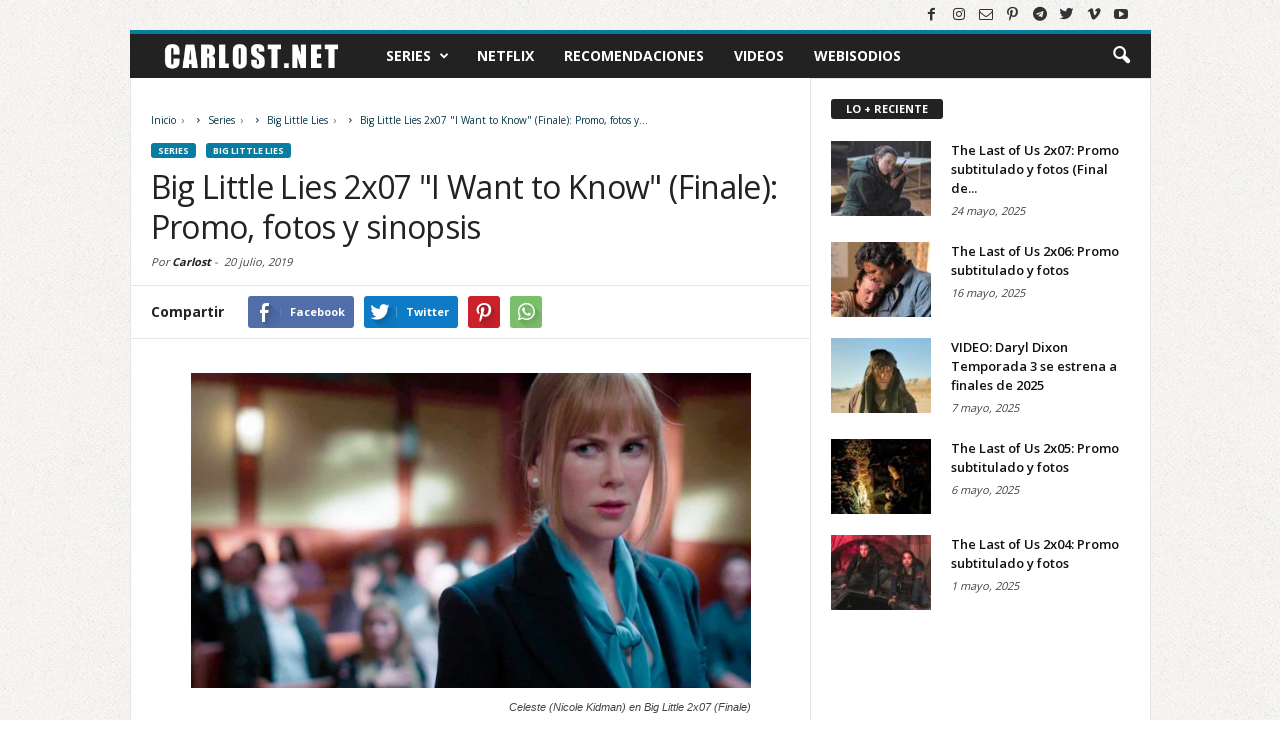

--- FILE ---
content_type: text/html; charset=UTF-8
request_url: https://www.carlost.net/big-little-lies-2x07/
body_size: 23482
content:
<!DOCTYPE html>
<html lang="es">
<head>
<!-- Google Tag Manager -->
<script>(function(w,d,s,l,i){w[l]=w[l]||[];w[l].push({'gtm.start':
new Date().getTime(),event:'gtm.js'});var f=d.getElementsByTagName(s)[0],
j=d.createElement(s),dl=l!='dataLayer'?'&l='+l:'';j.async=true;j.src=
'https://www.googletagmanager.com/gtm.js?id='+i+dl;f.parentNode.insertBefore(j,f);
})(window,document,'script','dataLayer','GTM-MPBK825');</script>
<!-- End Google Tag Manager -->
<meta charset="UTF-8" />
<meta name="viewport" content="width=device-width, initial-scale=1.0">
<link rel="apple-touch-icon" sizes="180x180" href="https://www.carlost.net/apple-touch-icon.png">
<link rel="icon" type="image/png" sizes="32x32" href="https://www.carlost.net/favicon-32x32.png">
<link rel="icon" type="image/png" sizes="16x16" href="https://www.carlost.net/favicon-16x16.png">
<link rel="manifest" href="https://www.carlost.net/site.webmanifest">
<link rel="mask-icon" href="https://www.carlost.net/safari-pinned-tab.svg" color="#222222">
<link rel="shortcut icon" href="https://www.carlost.net/favicon.ico">
<meta name="msapplication-TileColor" content="#2d89ef">
<meta name="theme-color" content="#ffffff">
<meta property="fb:pages" content='37457451834'  />
<meta property="fb:app_id" content="1537563929867842">

<meta name='robots' content='index, follow, max-image-preview:large, max-snippet:-1, max-video-preview:-1' />

	<!-- This site is optimized with the Yoast SEO plugin v26.7 - https://yoast.com/wordpress/plugins/seo/ -->
	<title>Big Little Lies 2x07 &quot;I Want to Know&quot; (Finale): Promo, fotos y sinopsis</title>
	<meta name="description" content="Promo con subtítulos en español, fotos promocionales y sinopsis del séptimo y último episodio de la temporada 2 de Big Little Lies 2x07 &quot;I Want to Know&quot; (Quiero saber), que se estrena en HBO Latinoamérica el domingo 21 de julio." />
	<link rel="canonical" href="https://www.carlost.net/big-little-lies-2x07/" />
	<meta property="og:locale" content="es_ES" />
	<meta property="og:type" content="article" />
	<meta property="og:title" content="Big Little Lies 2x07 &quot;I Want to Know&quot; (Finale): Promo, fotos y sinopsis" />
	<meta property="og:description" content="Promo con subtítulos en español, fotos promocionales y sinopsis del séptimo y último episodio de la temporada 2 de Big Little Lies 2x07 &quot;I Want to Know&quot; (Quiero saber), que se estrena en HBO Latinoamérica el domingo 21 de julio." />
	<meta property="og:url" content="https://www.carlost.net/big-little-lies-2x07/" />
	<meta property="og:site_name" content="Carlost.net" />
	<meta property="article:publisher" content="https://www.facebook.com/carlostnet/" />
	<meta property="article:published_time" content="2019-07-20T17:54:23+00:00" />
	<meta property="article:modified_time" content="2019-07-20T21:47:15+00:00" />
	<meta property="og:image" content="https://www.carlost.net/wp-content/uploads/2019/07/Celeste-en-Big-Little-Lies-2x07-Finale-Carlost-HBO-2019.jpg" />
	<meta property="og:image:width" content="1920" />
	<meta property="og:image:height" content="1080" />
	<meta property="og:image:type" content="image/jpeg" />
	<meta name="author" content="Carlost" />
	<meta name="twitter:card" content="summary_large_image" />
	<meta name="twitter:creator" content="@carlostnet" />
	<meta name="twitter:site" content="@carlostnet" />
	<meta name="twitter:label1" content="Escrito por" />
	<meta name="twitter:data1" content="Carlost" />
	<meta name="twitter:label2" content="Tiempo de lectura" />
	<meta name="twitter:data2" content="2 minutos" />
	<script type="application/ld+json" class="yoast-schema-graph">{"@context":"https://schema.org","@graph":[{"@type":"Article","@id":"https://www.carlost.net/big-little-lies-2x07/#article","isPartOf":{"@id":"https://www.carlost.net/big-little-lies-2x07/"},"author":{"name":"Carlost","@id":"https://www.carlost.net/#/schema/person/8caf02c3430e4818171cb012f70a28ce"},"headline":"Big Little Lies 2x07 \"I Want to Know\" (Finale): Promo, fotos y sinopsis","datePublished":"2019-07-20T17:54:23+00:00","dateModified":"2019-07-20T21:47:15+00:00","mainEntityOfPage":{"@id":"https://www.carlost.net/big-little-lies-2x07/"},"wordCount":443,"commentCount":0,"image":{"@id":"https://www.carlost.net/big-little-lies-2x07/#primaryimage"},"thumbnailUrl":"https://www.carlost.net/wp-content/uploads/2019/07/Celeste-en-Big-Little-Lies-2x07-Finale-Carlost-HBO-2019.jpg","keywords":["Fotos","HBO","Laura Dern","Meryl Streep","Nicole Kidman","Reese Witherspoon","Series Finale","Shailene Woodley","Video","Zoë Kravitz"],"articleSection":["Big Little Lies"],"inLanguage":"es","potentialAction":[{"@type":"CommentAction","name":"Comment","target":["https://www.carlost.net/big-little-lies-2x07/#respond"]}]},{"@type":"WebPage","@id":"https://www.carlost.net/big-little-lies-2x07/","url":"https://www.carlost.net/big-little-lies-2x07/","name":"Big Little Lies 2x07 \"I Want to Know\" (Finale): Promo, fotos y sinopsis","isPartOf":{"@id":"https://www.carlost.net/#website"},"primaryImageOfPage":{"@id":"https://www.carlost.net/big-little-lies-2x07/#primaryimage"},"image":{"@id":"https://www.carlost.net/big-little-lies-2x07/#primaryimage"},"thumbnailUrl":"https://www.carlost.net/wp-content/uploads/2019/07/Celeste-en-Big-Little-Lies-2x07-Finale-Carlost-HBO-2019.jpg","datePublished":"2019-07-20T17:54:23+00:00","dateModified":"2019-07-20T21:47:15+00:00","author":{"@id":"https://www.carlost.net/#/schema/person/8caf02c3430e4818171cb012f70a28ce"},"description":"Promo con subtítulos en español, fotos promocionales y sinopsis del séptimo y último episodio de la temporada 2 de Big Little Lies 2x07 \"I Want to Know\" (Quiero saber), que se estrena en HBO Latinoamérica el domingo 21 de julio.","breadcrumb":{"@id":"https://www.carlost.net/big-little-lies-2x07/#breadcrumb"},"inLanguage":"es","potentialAction":[{"@type":"ReadAction","target":["https://www.carlost.net/big-little-lies-2x07/"]}]},{"@type":"ImageObject","inLanguage":"es","@id":"https://www.carlost.net/big-little-lies-2x07/#primaryimage","url":"https://www.carlost.net/wp-content/uploads/2019/07/Celeste-en-Big-Little-Lies-2x07-Finale-Carlost-HBO-2019.jpg","contentUrl":"https://www.carlost.net/wp-content/uploads/2019/07/Celeste-en-Big-Little-Lies-2x07-Finale-Carlost-HBO-2019.jpg","width":1920,"height":1080,"caption":"Celeste (Nicole Kidman) en Big Little 2x07 (Finale)"},{"@type":"BreadcrumbList","@id":"https://www.carlost.net/big-little-lies-2x07/#breadcrumb","itemListElement":[{"@type":"ListItem","position":1,"name":"Portada","item":"https://www.carlost.net/"},{"@type":"ListItem","position":2,"name":"Big Little Lies 2x07 \"I Want to Know\" (Finale): Promo, fotos y sinopsis"}]},{"@type":"WebSite","@id":"https://www.carlost.net/#website","url":"https://www.carlost.net/","name":"Carlost.net","description":"Adelantos, novedades y recomendaciones de series de tv y plataformas de streaming (como Netflix, Amazon Prime Video, Apple TV+).","potentialAction":[{"@type":"SearchAction","target":{"@type":"EntryPoint","urlTemplate":"https://www.carlost.net/?s={search_term_string}"},"query-input":{"@type":"PropertyValueSpecification","valueRequired":true,"valueName":"search_term_string"}}],"inLanguage":"es"},{"@type":"Person","@id":"https://www.carlost.net/#/schema/person/8caf02c3430e4818171cb012f70a28ce","name":"Carlost","image":{"@type":"ImageObject","inLanguage":"es","@id":"https://www.carlost.net/#/schema/person/image/","url":"https://secure.gravatar.com/avatar/833ab28608dd6ac5be329929454f0e8f3ddc30133562ec2316a001d300957054?s=96&d=mm&r=g","contentUrl":"https://secure.gravatar.com/avatar/833ab28608dd6ac5be329929454f0e8f3ddc30133562ec2316a001d300957054?s=96&d=mm&r=g","caption":"Carlost"},"description":"Me llamo Carlos (alias Carlost), y comencé este sitio en la época en que Lost era la serie del momento (de ahí el nombre). Me encantan las series, y en este sitio trato de incluir publicaciones de todas las que veo.","sameAs":["https://www.carlost.net/"],"url":"https://www.carlost.net"}]}</script>
	<!-- / Yoast SEO plugin. -->


<link rel='dns-prefetch' href='//www.googletagmanager.com' />
<link rel="alternate" title="oEmbed (JSON)" type="application/json+oembed" href="https://www.carlost.net/wp-json/oembed/1.0/embed?url=https%3A%2F%2Fwww.carlost.net%2Fbig-little-lies-2x07%2F" />
<link rel="alternate" title="oEmbed (XML)" type="text/xml+oembed" href="https://www.carlost.net/wp-json/oembed/1.0/embed?url=https%3A%2F%2Fwww.carlost.net%2Fbig-little-lies-2x07%2F&#038;format=xml" />
<style id='wp-img-auto-sizes-contain-inline-css' type='text/css'>
img:is([sizes=auto i],[sizes^="auto," i]){contain-intrinsic-size:3000px 1500px}
/*# sourceURL=wp-img-auto-sizes-contain-inline-css */
</style>
<style id='wp-block-library-inline-css' type='text/css'>
:root{--wp-block-synced-color:#7a00df;--wp-block-synced-color--rgb:122,0,223;--wp-bound-block-color:var(--wp-block-synced-color);--wp-editor-canvas-background:#ddd;--wp-admin-theme-color:#007cba;--wp-admin-theme-color--rgb:0,124,186;--wp-admin-theme-color-darker-10:#006ba1;--wp-admin-theme-color-darker-10--rgb:0,107,160.5;--wp-admin-theme-color-darker-20:#005a87;--wp-admin-theme-color-darker-20--rgb:0,90,135;--wp-admin-border-width-focus:2px}@media (min-resolution:192dpi){:root{--wp-admin-border-width-focus:1.5px}}.wp-element-button{cursor:pointer}:root .has-very-light-gray-background-color{background-color:#eee}:root .has-very-dark-gray-background-color{background-color:#313131}:root .has-very-light-gray-color{color:#eee}:root .has-very-dark-gray-color{color:#313131}:root .has-vivid-green-cyan-to-vivid-cyan-blue-gradient-background{background:linear-gradient(135deg,#00d084,#0693e3)}:root .has-purple-crush-gradient-background{background:linear-gradient(135deg,#34e2e4,#4721fb 50%,#ab1dfe)}:root .has-hazy-dawn-gradient-background{background:linear-gradient(135deg,#faaca8,#dad0ec)}:root .has-subdued-olive-gradient-background{background:linear-gradient(135deg,#fafae1,#67a671)}:root .has-atomic-cream-gradient-background{background:linear-gradient(135deg,#fdd79a,#004a59)}:root .has-nightshade-gradient-background{background:linear-gradient(135deg,#330968,#31cdcf)}:root .has-midnight-gradient-background{background:linear-gradient(135deg,#020381,#2874fc)}:root{--wp--preset--font-size--normal:16px;--wp--preset--font-size--huge:42px}.has-regular-font-size{font-size:1em}.has-larger-font-size{font-size:2.625em}.has-normal-font-size{font-size:var(--wp--preset--font-size--normal)}.has-huge-font-size{font-size:var(--wp--preset--font-size--huge)}.has-text-align-center{text-align:center}.has-text-align-left{text-align:left}.has-text-align-right{text-align:right}.has-fit-text{white-space:nowrap!important}#end-resizable-editor-section{display:none}.aligncenter{clear:both}.items-justified-left{justify-content:flex-start}.items-justified-center{justify-content:center}.items-justified-right{justify-content:flex-end}.items-justified-space-between{justify-content:space-between}.screen-reader-text{border:0;clip-path:inset(50%);height:1px;margin:-1px;overflow:hidden;padding:0;position:absolute;width:1px;word-wrap:normal!important}.screen-reader-text:focus{background-color:#ddd;clip-path:none;color:#444;display:block;font-size:1em;height:auto;left:5px;line-height:normal;padding:15px 23px 14px;text-decoration:none;top:5px;width:auto;z-index:100000}html :where(.has-border-color){border-style:solid}html :where([style*=border-top-color]){border-top-style:solid}html :where([style*=border-right-color]){border-right-style:solid}html :where([style*=border-bottom-color]){border-bottom-style:solid}html :where([style*=border-left-color]){border-left-style:solid}html :where([style*=border-width]){border-style:solid}html :where([style*=border-top-width]){border-top-style:solid}html :where([style*=border-right-width]){border-right-style:solid}html :where([style*=border-bottom-width]){border-bottom-style:solid}html :where([style*=border-left-width]){border-left-style:solid}html :where(img[class*=wp-image-]){height:auto;max-width:100%}:where(figure){margin:0 0 1em}html :where(.is-position-sticky){--wp-admin--admin-bar--position-offset:var(--wp-admin--admin-bar--height,0px)}@media screen and (max-width:600px){html :where(.is-position-sticky){--wp-admin--admin-bar--position-offset:0px}}
/*wp_block_styles_on_demand_placeholder:697afbaa8032e*/
/*# sourceURL=wp-block-library-inline-css */
</style>
<style id='classic-theme-styles-inline-css' type='text/css'>
/*! This file is auto-generated */
.wp-block-button__link{color:#fff;background-color:#32373c;border-radius:9999px;box-shadow:none;text-decoration:none;padding:calc(.667em + 2px) calc(1.333em + 2px);font-size:1.125em}.wp-block-file__button{background:#32373c;color:#fff;text-decoration:none}
/*# sourceURL=/wp-includes/css/classic-themes.min.css */
</style>
<style id='dcl-front-style-dummy-inline-css' type='text/css'>
#dcl_btn_container{text-align: center;margin-top:10px;margin-bottom:10px}
/*# sourceURL=dcl-front-style-dummy-inline-css */
</style>
<link rel='stylesheet' id='td-theme-css' href='https://www.carlost.net/wp-content/themes/Newsmag/style.css?v=120620232206' type='text/css' media='all' />
<script type="text/javascript" src="https://www.carlost.net/wp-includes/js/jquery/jquery.min.js" id="jquery-core-js"></script>
<script type="text/javascript" src="https://www.carlost.net/wp-includes/js/jquery/jquery-migrate.min.js" id="jquery-migrate-js"></script>

<!-- Fragmento de código de la etiqueta de Google (gtag.js) añadida por Site Kit -->
<!-- Fragmento de código de Google Analytics añadido por Site Kit -->
<script type="text/javascript" src="https://www.googletagmanager.com/gtag/js?id=GT-M3VX586" id="google_gtagjs-js" async></script>
<script type="text/javascript" id="google_gtagjs-js-after">
/* <![CDATA[ */
window.dataLayer = window.dataLayer || [];function gtag(){dataLayer.push(arguments);}
gtag("set","linker",{"domains":["www.carlost.net"]});
gtag("js", new Date());
gtag("set", "developer_id.dZTNiMT", true);
gtag("config", "GT-M3VX586");
//# sourceURL=google_gtagjs-js-after
/* ]]> */
</script>
<link rel="https://api.w.org/" href="https://www.carlost.net/wp-json/" /><link rel="alternate" title="JSON" type="application/json" href="https://www.carlost.net/wp-json/wp/v2/posts/27361" /><link rel='shortlink' href='https://www.carlost.net/?p=27361' />
<meta name="generator" content="Site Kit by Google 1.171.0" /><!--[if lt IE 9]><script src="https://html5shim.googlecode.com/svn/trunk/html5.js"></script><![endif]-->
    
<!-- Metaetiquetas de Google AdSense añadidas por Site Kit -->
<meta name="google-adsense-platform-account" content="ca-host-pub-2644536267352236">
<meta name="google-adsense-platform-domain" content="sitekit.withgoogle.com">
<!-- Acabar con las metaetiquetas de Google AdSense añadidas por Site Kit -->

<!-- JS generated by theme -->

<script>
    

var tdBlocksArray = []; //here we store all the items for the current page

//td_block class - each ajax block uses a object of this class for requests
function tdBlock() {
    this.id = '';
    this.block_type = 1; //block type id (1-234 etc)
    this.atts = '';
    this.td_column_number = '';
    this.td_current_page = 1; //
    this.post_count = 0; //from wp
    this.found_posts = 0; //from wp
    this.max_num_pages = 0; //from wp
    this.td_filter_value = ''; //current live filter value
    this.is_ajax_running = false;
    this.td_user_action = ''; // load more or infinite loader (used by the animation)
    this.header_color = '';
    this.ajax_pagination_infinite_stop = ''; //show load more at page x
}

    
    
        // td_js_generator - mini detector
        (function(){
            var htmlTag = document.getElementsByTagName("html")[0];

            if ( navigator.userAgent.indexOf("MSIE 10.0") > -1 ) {
                htmlTag.className += ' ie10';
            }

            if ( !!navigator.userAgent.match(/Trident.*rv\:11\./) ) {
                htmlTag.className += ' ie11';
            }

            if ( /(iPad|iPhone|iPod)/g.test(navigator.userAgent) ) {
                htmlTag.className += ' td-md-is-ios';
            }

            var user_agent = navigator.userAgent.toLowerCase();
            if ( user_agent.indexOf("android") > -1 ) {
                htmlTag.className += ' td-md-is-android';
            }

            if ( -1 !== navigator.userAgent.indexOf('Mac OS X')  ) {
                htmlTag.className += ' td-md-is-os-x';
            }

            if ( /chrom(e|ium)/.test(navigator.userAgent.toLowerCase()) ) {
               htmlTag.className += ' td-md-is-chrome';
            }

            if ( -1 !== navigator.userAgent.indexOf('Firefox') ) {
                htmlTag.className += ' td-md-is-firefox';
            }

            if ( -1 !== navigator.userAgent.indexOf('Safari') && -1 === navigator.userAgent.indexOf('Chrome') ) {
                htmlTag.className += ' td-md-is-safari';
            }

        })();




        var tdLocalCache = {};

        ( function () {
            "use strict";

            tdLocalCache = {
                data: {},
                remove: function (resource_id) {
                    delete tdLocalCache.data[resource_id];
                },
                exist: function (resource_id) {
                    return tdLocalCache.data.hasOwnProperty(resource_id) && tdLocalCache.data[resource_id] !== null;
                },
                get: function (resource_id) {
                    return tdLocalCache.data[resource_id];
                },
                set: function (resource_id, cachedData) {
                    tdLocalCache.remove(resource_id);
                    tdLocalCache.data[resource_id] = cachedData;
                }
            };
        })();

    
    
var td_viewport_interval_list=[{"limit_bottom":767,"sidebar_width":251},{"limit_bottom":1023,"sidebar_width":339}];
var tds_general_modal_image="yes";
var td_ajax_url="https:\/\/www.carlost.net\/wp-admin\/admin-ajax.php?td_theme_name=Newsmag&v=2.2";
var td_get_template_directory_uri="https:\/\/www.carlost.net\/wp-content\/themes\/Newsmag";
var tds_snap_menu="snap";
var tds_logo_on_sticky="show";
var tds_header_style="4";
var td_please_wait="Por favor espera...";
var td_email_user_pass_incorrect="Usuario o contrase\u00f1a incorrecta!";
var td_email_user_incorrect="Correo electr\u00f3nico o nombre de usuario incorrecto!";
var td_email_incorrect="Correo electr\u00f3nico incorrecto!";
var tds_more_articles_on_post_enable="";
var tds_more_articles_on_post_time_to_wait="";
var tds_more_articles_on_post_pages_distance_from_top=0;
var tds_theme_color_site_wide="#087da1";
var tds_smart_sidebar="enabled";
var tdThemeName="Newsmag";
var td_magnific_popup_translation_tPrev="Anterior (tecla de flecha izquierda)";
var td_magnific_popup_translation_tNext="Siguiente (tecla de flecha derecha)";
var td_magnific_popup_translation_tCounter="%curr% de %total%";
var td_magnific_popup_translation_ajax_tError="El contenido de %url% no pudo cargarse.";
var td_magnific_popup_translation_image_tError="La imagen #%curr% no pudo cargarse.";
</script>

<noscript><style> .wpb_animate_when_almost_visible { opacity: 1; }</style></noscript>
<link rel="alternate" type="application/rss+xml" href="https://www.carlost.net/feed/">
<script async src="https://pagead2.googlesyndication.com/pagead/js/adsbygoogle.js?client=ca-pub-4141570267647542" crossorigin="anonymous"></script>

<script type="text/javascript">
    WebFontConfig = {
        google: { families: ['Open Sans:300,400,600,700', 'Roboto Condensed:300,300i,400,400i,700,700i&display=swap'] }
    };
    (function(d) {
      var wf = d.createElement('script'), s = d.scripts[0];
      wf.src = 'https://ajax.googleapis.com/ajax/libs/webfont/1.6.26/webfont.js';
      wf.async = true;
      s.parentNode.insertBefore(wf, s);
    })(document);
</script>
</head>
<body class="wp-singular post-template-default single single-post postid-27361 single-format-standard wp-embed-responsive wp-theme-Newsmag big-little-lies-2x07 wpb-js-composer js-comp-ver-6.1 vc_responsive td-full-layout" itemscope="itemscope" itemtype="https://schema.org/WebPage">
<!-- Google Tag Manager (noscript) -->
<noscript><iframe src="https://www.googletagmanager.com/ns.html?id=GTM-MPBK825"
height="0" width="0" style="display:none;visibility:hidden"></iframe></noscript>
<!-- End Google Tag Manager (noscript) -->

<div id="fb-root"></div>
<script async defer crossorigin="anonymous" src="https://connect.facebook.net/es_LA/sdk.js#xfbml=1&version=v19.0&appId=1537563929867842&autoLogAppEvents=1"></script>

<div id="td-outer-wrap">
        <div class="td-scroll-up"><i class="td-icon-menu-up"></i></div>
    <div class="td-transition-content-and-menu td-mobile-nav-wrap">
        <div id="td-mobile-nav">
    <!-- mobile menu close -->
    <div class="td-mobile-close">
        <a href="#">CERRAR</a>
        <div class="td-nav-triangle"></div>
    </div>

    <div class="td-mobile-content">
        <div class="menu-menu-principal-container"><ul id="menu-menu-principal" class=""><li id="menu-item-22107" class="menu-item menu-item-type-taxonomy menu-item-object-category current-post-ancestor menu-item-first menu-item-has-children menu-item-22107"><a href="https://www.carlost.net/tv/series/">Series</a>
<ul class="sub-menu">
	<li id="menu-item-0" class="menu-item-0"><a href="https://www.carlost.net/tv/series/13-reasons-why/">13 Reasons Why</a></li>
	<li class="menu-item-0"><a href="https://www.carlost.net/tv/series/agatha-all-along/">Agatha All Along</a></li>
	<li class="menu-item-0"><a href="https://www.carlost.net/tv/series/alcatraz/">Alcatraz</a></li>
	<li class="menu-item-0"><a href="https://www.carlost.net/tv/series/big-little-lies/">Big Little Lies</a></li>
	<li class="menu-item-0"><a href="https://www.carlost.net/tv/series/biohackers/">Biohackers</a></li>
	<li class="menu-item-0"><a href="https://www.carlost.net/tv/series/black-mirror/">Black Mirror</a></li>
	<li class="menu-item-0"><a href="https://www.carlost.net/tv/series/black-sails/">Black Sails</a></li>
	<li class="menu-item-0"><a href="https://www.carlost.net/tv/series/black-summer/">Black Summer</a></li>
	<li class="menu-item-0"><a href="https://www.carlost.net/tv/series/chernobyl/">Chernobyl</a></li>
	<li class="menu-item-0"><a href="https://www.carlost.net/tv/series/colony/">Colony</a></li>
	<li class="menu-item-0"><a href="https://www.carlost.net/tv/series/control-z/">Control Z</a></li>
	<li class="menu-item-0"><a href="https://www.carlost.net/tv/series/da-vincis-demons/">Da Vincis Demons</a></li>
	<li class="menu-item-0"><a href="https://www.carlost.net/tv/series/daredevil/">Daredevil</a></li>
	<li class="menu-item-0"><a href="https://www.carlost.net/tv/series/dark/">Dark</a></li>
	<li class="menu-item-0"><a href="https://www.carlost.net/tv/series/defending-jacob/">Defending Jacob</a></li>
	<li class="menu-item-0"><a href="https://www.carlost.net/tv/series/el-presidente/">El Presidente</a></li>
	<li class="menu-item-0"><a href="https://www.carlost.net/tv/series/elite/">Élite</a></li>
	<li class="menu-item-0"><a href="https://www.carlost.net/tv/series/euphoria/">Euphoria</a></li>
	<li class="menu-item-0"><a href="https://www.carlost.net/tv/series/falling-skies/">Falling Skies</a></li>
	<li class="menu-item-0"><a href="https://www.carlost.net/tv/series/fear-the-walking-dead/">Fear The Walking Dead</a></li>
	<li class="menu-item-0"><a href="https://www.carlost.net/tv/series/friends/">Friends</a></li>
	<li class="menu-item-0"><a href="https://www.carlost.net/tv/series/fringe/">Fringe</a></li>
	<li class="menu-item-0"><a href="https://www.carlost.net/tv/series/from/">From</a></li>
	<li class="menu-item-0"><a href="https://www.carlost.net/tv/series/game-of-thrones-hbo/">Game of Thrones</a></li>
	<li class="menu-item-0"><a href="https://www.carlost.net/tv/series/gotham/">Gotham</a></li>
	<li class="menu-item-0"><a href="https://www.carlost.net/tv/series/his-dark-materials/">His Dark Materials</a></li>
	<li class="menu-item-0"><a href="https://www.carlost.net/tv/series/hollywood/">Hollywood</a></li>
	<li class="menu-item-0"><a href="https://www.carlost.net/tv/series/homeland/">Homeland</a></li>
	<li class="menu-item-0"><a href="https://www.carlost.net/tv/series/house-of-cards/">House of cards</a></li>
	<li class="menu-item-0"><a href="https://www.carlost.net/tv/series/house-of-the-dragon/">House of the Dragon</a></li>
	<li class="menu-item-0"><a href="https://www.carlost.net/tv/series/how-to-get-away-with-murder/">How to Get Away With Murder</a></li>
	<li class="menu-item-0"><a href="https://www.carlost.net/tv/series/intelligence/">Intelligence</a></li>
	<li class="menu-item-0"><a href="https://www.carlost.net/tv/series/la-casa-de-las-flores/">La casa de las flores</a></li>
	<li class="menu-item-0"><a href="https://www.carlost.net/tv/series/la-casa-de-papel/">La Casa de Papel</a></li>
	<li class="menu-item-0"><a href="https://www.carlost.net/tv/series/lost/">LOST</a></li>
	<li class="menu-item-0"><a href="https://www.carlost.net/tv/series/lupin/">Lupin</a></li>
	<li class="menu-item-0"><a href="https://www.carlost.net/tv/series/marianne/">Marianne</a></li>
	<li class="menu-item-0"><a href="https://www.carlost.net/tv/series/mr-robot/">Mr. Robot</a></li>
	<li class="menu-item-0"><a href="https://www.carlost.net/tv/series/nos4a2/">NOS4A2</a></li>
	<li class="menu-item-0"><a href="https://www.carlost.net/tv/series/orange-is-the-new-black/">Orange Is The New Black</a></li>
	<li class="menu-item-0"><a href="https://www.carlost.net/tv/series/orphan-black/">Orphan Black</a></li>
	<li class="menu-item-0"><a href="https://www.carlost.net/tv/series/outcast/">Outcast</a></li>
	<li class="menu-item-0"><a href="https://www.carlost.net/tv/series/person-of-interest/">Person of Interest</a></li>
	<li class="menu-item-0"><a href="https://www.carlost.net/tv/series/presumed-innocent/">Presumed Innocent</a></li>
	<li class="menu-item-0"><a href="https://www.carlost.net/tv/series/revolution/">Revolution</a></li>
	<li class="menu-item-0"><a href="https://www.carlost.net/tv/series/selena/">Selena</a></li>
	<li class="menu-item-0"><a href="https://www.carlost.net/tv/series/sense8/">Sense8</a></li>
	<li class="menu-item-0"><a href="https://www.carlost.net/tv/series/sex-education/">Sex Education</a></li>
	<li class="menu-item-0"><a href="https://www.carlost.net/tv/series/silo/">Silo</a></li>
	<li class="menu-item-0"><a href="https://www.carlost.net/tv/series/sky-rojo/">Sky Rojo</a></li>
	<li class="menu-item-0"><a href="https://www.carlost.net/tv/series/stranger-things/">Stranger Things</a></li>
	<li class="menu-item-0"><a href="https://www.carlost.net/tv/series/suits/">Suits</a></li>
	<li class="menu-item-0"><a href="https://www.carlost.net/tv/series/sweetpea/">Sweetpea</a></li>
	<li class="menu-item-0"><a href="https://www.carlost.net/tv/series/teacup/">Teacup</a></li>
	<li class="menu-item-0"><a href="https://www.carlost.net/tv/series/the-100/">The 100</a></li>
	<li class="menu-item-0"><a href="https://www.carlost.net/tv/series/the-boys/">The Boys</a></li>
	<li class="menu-item-0"><a href="https://www.carlost.net/tv/series/the-following/">The Following</a></li>
	<li class="menu-item-0"><a href="https://www.carlost.net/tv/series/the-gentlemen/">The Gentlemen</a></li>
	<li class="menu-item-0"><a href="https://www.carlost.net/tv/series/the-good-place/">The Good Place</a></li>
	<li class="menu-item-0"><a href="https://www.carlost.net/tv/series/the-last-of-us/">The Last of Us</a></li>
	<li class="menu-item-0"><a href="https://www.carlost.net/tv/series/the-last-ship/">The Last Ship</a></li>
	<li class="menu-item-0"><a href="https://www.carlost.net/tv/series/the-leftovers/">The Leftovers</a></li>
	<li class="menu-item-0"><a href="https://www.carlost.net/tv/series/the-morning-show/">The Morning Show</a></li>
	<li class="menu-item-0"><a href="https://www.carlost.net/tv/series/the-politician/">The Politician</a></li>
	<li class="menu-item-0"><a href="https://www.carlost.net/tv/series/the-rain/">The Rain</a></li>
	<li class="menu-item-0"><a href="https://www.carlost.net/tv/series/the-umbrella-academy/">The Umbrella Academy</a></li>
	<li class="menu-item-0"><a href="https://www.carlost.net/tv/series/the-walking-dead/">The Walking Dead</a></li>
	<li class="menu-item-0"><a href="https://www.carlost.net/tv/series/the-walking-dead/daryl-dixon/">Daryl Dixon</a></li>
	<li class="menu-item-0"><a href="https://www.carlost.net/tv/series/the-walking-dead/dead-city/">Dead City</a></li>
	<li class="menu-item-0"><a href="https://www.carlost.net/tv/series/the-walking-dead/the-ones-who-live/">The Ones Who Live</a></li>
	<li class="menu-item-0"><a href="https://www.carlost.net/tv/series/the-war-of-the-worlds/">The War of the Worlds</a></li>
	<li class="menu-item-0"><a href="https://www.carlost.net/tv/series/the-whispers/">The Whispers</a></li>
	<li class="menu-item-0"><a href="https://www.carlost.net/tv/series/the-witcher/">The Witcher</a></li>
	<li class="menu-item-0"><a href="https://www.carlost.net/tv/series/true-detective/">True Detective</a></li>
	<li class="menu-item-0"><a href="https://www.carlost.net/tv/series/twd-world-beyond/">TWD World Beyond</a></li>
	<li class="menu-item-0"><a href="https://www.carlost.net/tv/series/under-the-dome/">Under The Dome</a></li>
	<li class="menu-item-0"><a href="https://www.carlost.net/tv/series/v/">V</a></li>
	<li class="menu-item-0"><a href="https://www.carlost.net/tv/series/v-wars/">V Wars</a></li>
	<li class="menu-item-0"><a href="https://www.carlost.net/tv/series/vis-a-vis/">Vis a Vis</a></li>
	<li class="menu-item-0"><a href="https://www.carlost.net/tv/series/wayward-pines/">Wayward Pines</a></li>
	<li class="menu-item-0"><a href="https://www.carlost.net/tv/series/wecrashed/">WeCrashed</a></li>
	<li class="menu-item-0"><a href="https://www.carlost.net/tv/series/wednesday/">Wednesday</a></li>
	<li class="menu-item-0"><a href="https://www.carlost.net/tv/series/westworld/">Westworld</a></li>
	<li class="menu-item-0"><a href="https://www.carlost.net/tv/series/years-and-years/">Years and Years</a></li>
	<li class="menu-item-0"><a href="https://www.carlost.net/tv/series/quien-mato-a-sara/">¿Quién mató a Sara?</a></li>
</ul>
</li>
<li id="menu-item-22509" class="menu-item menu-item-type-custom menu-item-object-custom menu-item-22509"><a href="https://www.carlost.net/tag/netflix/">Netflix</a></li>
<li id="menu-item-28417" class="menu-item menu-item-type-custom menu-item-object-custom menu-item-28417"><a href="https://www.carlost.net/tag/recomendaciones/">Recomendaciones</a></li>
<li id="menu-item-22451" class="menu-item menu-item-type-post_type menu-item-object-page menu-item-22451"><a href="https://www.carlost.net/videos/">Videos</a></li>
<li id="menu-item-32654" class="menu-item menu-item-type-custom menu-item-object-custom menu-item-32654"><a href="https://www.carlost.net/tag/webisodios-online/">Webisodios</a></li>
</ul></div>    </div>
    <div class="redes-sociales-mobile">
        <span class="td-social-icon-wrap"><a itemprop="sameAs" target="_blank" rel="noopener" href="https://facebook.com/carlostnet" title="Facebook"><i class="td-icon-font td-icon-facebook"></i></a></span>
        <span class="td-social-icon-wrap"><a itemprop="sameAs" target="_blank" rel="noopener" href="https://www.instagram.com/carlostnet/" title="Instagram"><i class="td-icon-font td-icon-instagram"></i></a></span>
        <span class="td-social-icon-wrap"><a itemprop="sameAs" target="_blank" rel="noopener" href="https://www.pinterest.cl/carlostnet/" title="Pinterest"><i class="td-icon-font td-icon-pinterest"></i></a></span>
        <span class="td-social-icon-wrap"><a itemprop="sameAs" target="_blank" rel="noopener" href="https://t.me/carlostnet" title="Telegram"><i class="td-icon-font td-icon-tumblr"></i></a></span>
        <span class="td-social-icon-wrap"><a itemprop="sameAs" target="_blank" rel="noopener" href="https://twitter.com/carlostnet" title="Twitter"><i class="td-icon-font td-icon-twitter"></i></a></span>
    </div>
</div>
    </div>
        <div class="td-transition-content-and-menu td-content-wrap td-header-container">
<!--
Header style 4
-->


<div class="td-header-wrap td-header-style-4">
    
        <div class="td-header-row td-header-top-menu">
                                <div class="td-header-sp-top-widget">
            <span class="td-social-icon-wrap"><a target="_blank" rel="noopener" itemprop="sameAs" href="https://www.facebook.com/carlostnet" title="Facebook"><i class="td-icon-font td-icon-facebook"></i></a></span><span class="td-social-icon-wrap"><a target="_blank" rel="noopener" itemprop="sameAs" href="https://www.instagram.com/carlostnet" title="Instagram"><i class="td-icon-font td-icon-instagram"></i></a></span><span class="td-social-icon-wrap"><a target="_blank" rel="noopener" itemprop="sameAs" href="https://www.carlost.net/contacto/" title="Mail"><i class="td-icon-font td-icon-mail-1"></i></a></span><span class="td-social-icon-wrap"><a target="_blank" rel="noopener" itemprop="sameAs" href="https://www.pinterest.cl/carlostnet/" title="Pinterest"><i class="td-icon-font td-icon-pinterest"></i></a></span><span class="td-social-icon-wrap"><a target="_blank" rel="noopener" itemprop="sameAs" href="https://t.me/carlostnet" title="Tumblr"><i class="td-icon-font td-icon-tumblr"></i></a></span><span class="td-social-icon-wrap"><a target="_blank" rel="noopener" itemprop="sameAs" href="https://twitter.com/carlostnet" title="Twitter"><i class="td-icon-font td-icon-twitter"></i></a></span><span class="td-social-icon-wrap"><a target="_blank" rel="noopener" itemprop="sameAs" href="https://www.tiktok.com/@carlost.net" title="Vimeo"><i class="td-icon-font td-icon-vimeo"></i></a></span><span class="td-social-icon-wrap"><a target="_blank" rel="noopener" itemprop="sameAs" href="https://www.youtube.com/channel/UCBIpRkTEHK9MaVxt9vDCHaA" title="Youtube"><i class="td-icon-font td-icon-youtube"></i></a></span>        </div>
            </div>
    

    <div class="td-header-container">
        <div class="td-header-menu-wrap">
            <div class="td-header-row td-header-border td-header-main-menu">
                <div id="td-header-menu" role="navigation" itemscope="itemscope" itemtype="https://schema.org/SiteNavigationElement">
    <div id="td-top-mobile-toggle"><a href="#" aria-label="Abrir menú"><i class="td-icon-font td-icon-mobile"></i></a></div>
    <div class="td-main-menu-logo">
          
  <a href="https://www.carlost.net">
  <img width="199" height="44" src="https://www.carlost.net/wp-content/themes/Newsmag/images/carlost-logo-mobile.png" alt="Logo de Carlost.net" title="Carlost.net - Novedades de Series, Cine y Televisión" /></a>
    </div>
    <div class="menu-menu-principal-container"><ul id="menu-menu-principal-1" class="sf-menu"><li class="menu-item menu-item-type-taxonomy menu-item-object-category current-post-ancestor menu-item-first td-menu-item td-mega-menu menu-item-22107"><a href="https://www.carlost.net/tv/series/">Series</a>
<ul class="sub-menu">
	<li class="menu-item-0"><div class="td-container-border"><div class="td-mega-grid"><script>var block_td_uid_1_697afbaa8a29b = new tdBlock();
block_td_uid_1_697afbaa8a29b.id = "td_uid_1_697afbaa8a29b";
block_td_uid_1_697afbaa8a29b.atts = '{"limit":"5","td_column_number":3,"ajax_pagination":"next_prev","category_id":"296","show_child_cat":100,"td_ajax_filter_type":"td_category_ids_filter","td_ajax_preloading":"","class":"td_block_id_2477463339 td_uid_1_697afbaa8a29b_rand"}';
block_td_uid_1_697afbaa8a29b.td_column_number = "3";
block_td_uid_1_697afbaa8a29b.block_type = "td_block_mega_menu";
block_td_uid_1_697afbaa8a29b.post_count = "5";
block_td_uid_1_697afbaa8a29b.found_posts = "2621";
block_td_uid_1_697afbaa8a29b.header_color = "";
block_td_uid_1_697afbaa8a29b.ajax_pagination_infinite_stop = "";
block_td_uid_1_697afbaa8a29b.max_num_pages = "525";
tdBlocksArray.push(block_td_uid_1_697afbaa8a29b);
</script><div class="td_block_wrap td_block_mega_menu td_block_id_2477463339 td_uid_1_697afbaa8a29b_rand  td-no-subcats td_with_ajax_pagination td-pb-border-top"><div id=td_uid_1_697afbaa8a29b class="td_block_inner"><div class="td-mega-row"><div class="td-mega-span">
        <div class="td_module_mega_menu td_mod_mega_menu">
            <div class="td-module-image">
                <div class="td-module-thumb"><a href="https://www.carlost.net/the-last-of-us-2x07/" rel="bookmark" title="The Last of Us 2x07: Promo subtitulado y fotos (Final de temporada)"><img loading="lazy" width="180" height="135" class="entry-thumb" src="https://www.carlost.net/wp-content/uploads/2025/05/The-Last-of-Us-2x07-Final-Temporada-2-Capitulo-7-TLOU-S02E07-Season-Finale-Carlost-HBO-2025-Promo-180x135.jpeg" alt="Bella Ramsey como Ellie en The Last Of Us 2x07 (Season Finale)" title="The Last of Us 2x07: Promo subtitulado y fotos (Final de temporada)"/></a></div>                <a href="https://www.carlost.net/tv/series/the-last-of-us/" class="td-post-category">The Last of Us</a>            </div>

            <div class="item-details">
                <h2 class="entry-title td-module-title"><a href="https://www.carlost.net/the-last-of-us-2x07/" rel="bookmark" title="The Last of Us 2x07: Promo subtitulado y fotos (Final de temporada)">The Last of Us 2x07: Promo subtitulado y fotos (Final de temporada)</a></h2>            </div>
        </div>
        </div><div class="td-mega-span">
        <div class="td_module_mega_menu td_mod_mega_menu">
            <div class="td-module-image">
                <div class="td-module-thumb"><a href="https://www.carlost.net/the-last-of-us-2x06/" rel="bookmark" title="The Last of Us 2x06: Promo subtitulado y fotos"><img loading="lazy" width="180" height="135" class="entry-thumb" src="https://www.carlost.net/wp-content/uploads/2025/05/The-Last-of-Us-2x06-Temporada-2-Capitulo-6-TLOU-S02E06-Carlost-HBO-2025-Ellie-y-Joel-abrazados-Bella-Ramsey-Pedro-Pascal-180x135.jpeg" alt="Ellie (Bella Ramsey) y Joel (Pedro Pascal) abrazados en The Last of Us 2x06" title="The Last of Us 2x06: Promo subtitulado y fotos"/></a></div>                <a href="https://www.carlost.net/tv/series/the-last-of-us/" class="td-post-category">The Last of Us</a>            </div>

            <div class="item-details">
                <h2 class="entry-title td-module-title"><a href="https://www.carlost.net/the-last-of-us-2x06/" rel="bookmark" title="The Last of Us 2x06: Promo subtitulado y fotos">The Last of Us 2x06: Promo subtitulado y fotos</a></h2>            </div>
        </div>
        </div><div class="td-mega-span">
        <div class="td_module_mega_menu td_mod_mega_menu">
            <div class="td-module-image">
                <div class="td-module-thumb"><a href="https://www.carlost.net/daryl-dixon-3-teaser/" rel="bookmark" title="VIDEO: Daryl Dixon Temporada 3 se estrena a finales de 2025"><img loading="lazy" width="180" height="135" class="entry-thumb" src="https://www.carlost.net/wp-content/uploads/2025/05/Daryl-Dixon-Temporada-3-Teaser-Desierto-Carlost-AMC-2025-180x135.jpeg" alt="Norman Reedus como Daryl en el desierto en la tercera temporada de Daryl Dixon" title="VIDEO: Daryl Dixon Temporada 3 se estrena a finales de 2025"/></a></div>                <a href="https://www.carlost.net/tv/series/the-walking-dead/daryl-dixon/" class="td-post-category">Daryl Dixon</a>            </div>

            <div class="item-details">
                <h2 class="entry-title td-module-title"><a href="https://www.carlost.net/daryl-dixon-3-teaser/" rel="bookmark" title="VIDEO: Daryl Dixon Temporada 3 se estrena a finales de 2025">VIDEO: Daryl Dixon Temporada 3 se estrena a finales de 2025</a></h2>            </div>
        </div>
        </div><div class="td-mega-span">
        <div class="td_module_mega_menu td_mod_mega_menu">
            <div class="td-module-image">
                <div class="td-module-thumb"><a href="https://www.carlost.net/the-last-of-us-2x05/" rel="bookmark" title="The Last of Us 2x05: Promo subtitulado y fotos"><img loading="lazy" width="180" height="135" class="entry-thumb" src="https://www.carlost.net/wp-content/uploads/2025/05/The-Last-of-Us-2x05-Temporada-2-Capitulo-5-TLOU-S02E05-Carlost-HBO-2025-Ellie-Bella-Ramsey-Promo-180x135.jpeg" alt="Bella Ramsey como Ellie en The Last Of Us Temporada 2 Episodio 5" title="The Last of Us 2x05: Promo subtitulado y fotos"/></a></div>                <a href="https://www.carlost.net/tv/series/the-last-of-us/" class="td-post-category">The Last of Us</a>            </div>

            <div class="item-details">
                <h2 class="entry-title td-module-title"><a href="https://www.carlost.net/the-last-of-us-2x05/" rel="bookmark" title="The Last of Us 2x05: Promo subtitulado y fotos">The Last of Us 2x05: Promo subtitulado y fotos</a></h2>            </div>
        </div>
        </div><div class="td-mega-span">
        <div class="td_module_mega_menu td_mod_mega_menu">
            <div class="td-module-image">
                <div class="td-module-thumb"><a href="https://www.carlost.net/the-last-of-us-2x04/" rel="bookmark" title="The Last of Us 2x04: Promo subtitulado y fotos"><img loading="lazy" width="180" height="135" class="entry-thumb" src="https://www.carlost.net/wp-content/uploads/2025/05/The-Last-of-Us-2x04-Temporada-2-Capitulo-4-TLOU-S02E04-Carlost-HBO-2025-Ellie-Dina-Bella-Ramsey-Isabela-Merced-Promo-180x135.jpeg" alt="Ellie y Dina en el metro de Seattle en The Last of Us (Temporada 2 Capítulo 4)" title="The Last of Us 2x04: Promo subtitulado y fotos"/></a></div>                <a href="https://www.carlost.net/tv/series/the-last-of-us/" class="td-post-category">The Last of Us</a>            </div>

            <div class="item-details">
                <h2 class="entry-title td-module-title"><a href="https://www.carlost.net/the-last-of-us-2x04/" rel="bookmark" title="The Last of Us 2x04: Promo subtitulado y fotos">The Last of Us 2x04: Promo subtitulado y fotos</a></h2>            </div>
        </div>
        </div></div></div><div class="td_mega_menu_sub_cats"><div class="block-mega-child-cats"><a class="cur-sub-cat mega-menu-sub-cat-td_uid_1_697afbaa8a29b" id="td_uid_2_697afbaa91b5c" data-td_block_id="td_uid_1_697afbaa8a29b" data-td_filter_value="" href="https://www.carlost.net/tv/series/">Todo</a><a class="mega-menu-sub-cat-td_uid_1_697afbaa8a29b"  id="td_uid_3_697afbaa91b9f" data-td_block_id="td_uid_1_697afbaa8a29b" data-td_filter_value="743" href="https://www.carlost.net/tv/series/13-reasons-why/">13 Reasons Why</a><a class="mega-menu-sub-cat-td_uid_1_697afbaa8a29b"  id="td_uid_4_697afbaa91be6" data-td_block_id="td_uid_1_697afbaa8a29b" data-td_filter_value="894" href="https://www.carlost.net/tv/series/agatha-all-along/">Agatha All Along</a><a class="mega-menu-sub-cat-td_uid_1_697afbaa8a29b"  id="td_uid_5_697afbaa91c1b" data-td_block_id="td_uid_1_697afbaa8a29b" data-td_filter_value="155" href="https://www.carlost.net/tv/series/alcatraz/">Alcatraz</a><a class="mega-menu-sub-cat-td_uid_1_697afbaa8a29b"  id="td_uid_6_697afbaa91c4f" data-td_block_id="td_uid_1_697afbaa8a29b" data-td_filter_value="637" href="https://www.carlost.net/tv/series/big-little-lies/">Big Little Lies</a><a class="mega-menu-sub-cat-td_uid_1_697afbaa8a29b"  id="td_uid_7_697afbaa91c81" data-td_block_id="td_uid_1_697afbaa8a29b" data-td_filter_value="769" href="https://www.carlost.net/tv/series/biohackers/">Biohackers</a><a class="mega-menu-sub-cat-td_uid_1_697afbaa8a29b"  id="td_uid_8_697afbaa91cb3" data-td_block_id="td_uid_1_697afbaa8a29b" data-td_filter_value="552" href="https://www.carlost.net/tv/series/black-mirror/">Black Mirror</a><a class="mega-menu-sub-cat-td_uid_1_697afbaa8a29b"  id="td_uid_9_697afbaa91ce6" data-td_block_id="td_uid_1_697afbaa8a29b" data-td_filter_value="54" href="https://www.carlost.net/tv/series/black-sails/">Black Sails</a><a class="mega-menu-sub-cat-td_uid_1_697afbaa8a29b"  id="td_uid_10_697afbaa91d18" data-td_block_id="td_uid_1_697afbaa8a29b" data-td_filter_value="595" href="https://www.carlost.net/tv/series/black-summer/">Black Summer</a><a class="mega-menu-sub-cat-td_uid_1_697afbaa8a29b"  id="td_uid_11_697afbaa91d4a" data-td_block_id="td_uid_1_697afbaa8a29b" data-td_filter_value="619" href="https://www.carlost.net/tv/series/chernobyl/">Chernobyl</a><a class="mega-menu-sub-cat-td_uid_1_697afbaa8a29b"  id="td_uid_12_697afbaa91d7c" data-td_block_id="td_uid_1_697afbaa8a29b" data-td_filter_value="414" href="https://www.carlost.net/tv/series/colony/">Colony</a><a class="mega-menu-sub-cat-td_uid_1_697afbaa8a29b"  id="td_uid_13_697afbaa91daf" data-td_block_id="td_uid_1_697afbaa8a29b" data-td_filter_value="748" href="https://www.carlost.net/tv/series/control-z/">Control Z</a><a class="mega-menu-sub-cat-td_uid_1_697afbaa8a29b"  id="td_uid_14_697afbaa91de1" data-td_block_id="td_uid_1_697afbaa8a29b" data-td_filter_value="16" href="https://www.carlost.net/tv/series/da-vincis-demons/">Da Vincis Demons</a><a class="mega-menu-sub-cat-td_uid_1_697afbaa8a29b"  id="td_uid_15_697afbaa91e12" data-td_block_id="td_uid_1_697afbaa8a29b" data-td_filter_value="553" href="https://www.carlost.net/tv/series/daredevil/">Daredevil</a><a class="mega-menu-sub-cat-td_uid_1_697afbaa8a29b"  id="td_uid_16_697afbaa91e44" data-td_block_id="td_uid_1_697afbaa8a29b" data-td_filter_value="631" href="https://www.carlost.net/tv/series/dark/">Dark</a><a class="mega-menu-sub-cat-td_uid_1_697afbaa8a29b"  id="td_uid_17_697afbaa91e77" data-td_block_id="td_uid_1_697afbaa8a29b" data-td_filter_value="734" href="https://www.carlost.net/tv/series/defending-jacob/">Defending Jacob</a><a class="mega-menu-sub-cat-td_uid_1_697afbaa8a29b"  id="td_uid_18_697afbaa91ea8" data-td_block_id="td_uid_1_697afbaa8a29b" data-td_filter_value="758" href="https://www.carlost.net/tv/series/el-presidente/">El Presidente</a><a class="mega-menu-sub-cat-td_uid_1_697afbaa8a29b"  id="td_uid_19_697afbaa91ed9" data-td_block_id="td_uid_1_697afbaa8a29b" data-td_filter_value="675" href="https://www.carlost.net/tv/series/elite/">Élite</a><a class="mega-menu-sub-cat-td_uid_1_697afbaa8a29b"  id="td_uid_20_697afbaa91f0b" data-td_block_id="td_uid_1_697afbaa8a29b" data-td_filter_value="666" href="https://www.carlost.net/tv/series/euphoria/">Euphoria</a><a class="mega-menu-sub-cat-td_uid_1_697afbaa8a29b"  id="td_uid_21_697afbaa91f3d" data-td_block_id="td_uid_1_697afbaa8a29b" data-td_filter_value="5" href="https://www.carlost.net/tv/series/falling-skies/">Falling Skies</a><a class="mega-menu-sub-cat-td_uid_1_697afbaa8a29b"  id="td_uid_22_697afbaa91f6f" data-td_block_id="td_uid_1_697afbaa8a29b" data-td_filter_value="247" href="https://www.carlost.net/tv/series/fear-the-walking-dead/">Fear The Walking Dead</a><a class="mega-menu-sub-cat-td_uid_1_697afbaa8a29b"  id="td_uid_23_697afbaa91fa0" data-td_block_id="td_uid_1_697afbaa8a29b" data-td_filter_value="702" href="https://www.carlost.net/tv/series/friends/">Friends</a><a class="mega-menu-sub-cat-td_uid_1_697afbaa8a29b"  id="td_uid_24_697afbaa91fdf" data-td_block_id="td_uid_1_697afbaa8a29b" data-td_filter_value="94" href="https://www.carlost.net/tv/series/fringe/">Fringe</a><a class="mega-menu-sub-cat-td_uid_1_697afbaa8a29b"  id="td_uid_25_697afbaa92012" data-td_block_id="td_uid_1_697afbaa8a29b" data-td_filter_value="898" href="https://www.carlost.net/tv/series/from/">From</a><a class="mega-menu-sub-cat-td_uid_1_697afbaa8a29b"  id="td_uid_26_697afbaa92043" data-td_block_id="td_uid_1_697afbaa8a29b" data-td_filter_value="9" href="https://www.carlost.net/tv/series/game-of-thrones-hbo/">Game of Thrones</a><a class="mega-menu-sub-cat-td_uid_1_697afbaa8a29b"  id="td_uid_27_697afbaa92075" data-td_block_id="td_uid_1_697afbaa8a29b" data-td_filter_value="248" href="https://www.carlost.net/tv/series/gotham/">Gotham</a><a class="mega-menu-sub-cat-td_uid_1_697afbaa8a29b"  id="td_uid_28_697afbaa920a7" data-td_block_id="td_uid_1_697afbaa8a29b" data-td_filter_value="685" href="https://www.carlost.net/tv/series/his-dark-materials/">His Dark Materials</a><a class="mega-menu-sub-cat-td_uid_1_697afbaa8a29b"  id="td_uid_29_697afbaa920d8" data-td_block_id="td_uid_1_697afbaa8a29b" data-td_filter_value="736" href="https://www.carlost.net/tv/series/hollywood/">Hollywood</a><a class="mega-menu-sub-cat-td_uid_1_697afbaa8a29b"  id="td_uid_30_697afbaa9210a" data-td_block_id="td_uid_1_697afbaa8a29b" data-td_filter_value="512" href="https://www.carlost.net/tv/series/homeland/">Homeland</a><a class="mega-menu-sub-cat-td_uid_1_697afbaa8a29b"  id="td_uid_31_697afbaa9213b" data-td_block_id="td_uid_1_697afbaa8a29b" data-td_filter_value="761" href="https://www.carlost.net/tv/series/house-of-cards/">House of cards</a><a class="mega-menu-sub-cat-td_uid_1_697afbaa8a29b"  id="td_uid_32_697afbaa9216d" data-td_block_id="td_uid_1_697afbaa8a29b" data-td_filter_value="840" href="https://www.carlost.net/tv/series/house-of-the-dragon/">House of the Dragon</a><a class="mega-menu-sub-cat-td_uid_1_697afbaa8a29b"  id="td_uid_33_697afbaa9219e" data-td_block_id="td_uid_1_697afbaa8a29b" data-td_filter_value="251" href="https://www.carlost.net/tv/series/how-to-get-away-with-murder/">How to Get Away With Murder</a><a class="mega-menu-sub-cat-td_uid_1_697afbaa8a29b"  id="td_uid_34_697afbaa921cf" data-td_block_id="td_uid_1_697afbaa8a29b" data-td_filter_value="61" href="https://www.carlost.net/tv/series/intelligence/">Intelligence</a><a class="mega-menu-sub-cat-td_uid_1_697afbaa8a29b"  id="td_uid_35_697afbaa92200" data-td_block_id="td_uid_1_697afbaa8a29b" data-td_filter_value="701" href="https://www.carlost.net/tv/series/la-casa-de-las-flores/">La casa de las flores</a><a class="mega-menu-sub-cat-td_uid_1_697afbaa8a29b"  id="td_uid_36_697afbaa92232" data-td_block_id="td_uid_1_697afbaa8a29b" data-td_filter_value="562" href="https://www.carlost.net/tv/series/la-casa-de-papel/">La Casa de Papel</a><a class="mega-menu-sub-cat-td_uid_1_697afbaa8a29b"  id="td_uid_37_697afbaa92263" data-td_block_id="td_uid_1_697afbaa8a29b" data-td_filter_value="46" href="https://www.carlost.net/tv/series/lost/">LOST</a><a class="mega-menu-sub-cat-td_uid_1_697afbaa8a29b"  id="td_uid_38_697afbaa92294" data-td_block_id="td_uid_1_697afbaa8a29b" data-td_filter_value="783" href="https://www.carlost.net/tv/series/lupin/">Lupin</a><a class="mega-menu-sub-cat-td_uid_1_697afbaa8a29b"  id="td_uid_39_697afbaa922c5" data-td_block_id="td_uid_1_697afbaa8a29b" data-td_filter_value="677" href="https://www.carlost.net/tv/series/marianne/">Marianne</a><a class="mega-menu-sub-cat-td_uid_1_697afbaa8a29b"  id="td_uid_40_697afbaa922f7" data-td_block_id="td_uid_1_697afbaa8a29b" data-td_filter_value="419" href="https://www.carlost.net/tv/series/mr-robot/">Mr. Robot</a><a class="mega-menu-sub-cat-td_uid_1_697afbaa8a29b"  id="td_uid_41_697afbaa92328" data-td_block_id="td_uid_1_697afbaa8a29b" data-td_filter_value="645" href="https://www.carlost.net/tv/series/nos4a2/">NOS4A2</a><a class="mega-menu-sub-cat-td_uid_1_697afbaa8a29b"  id="td_uid_42_697afbaa92359" data-td_block_id="td_uid_1_697afbaa8a29b" data-td_filter_value="665" href="https://www.carlost.net/tv/series/orange-is-the-new-black/">Orange Is The New Black</a><a class="mega-menu-sub-cat-td_uid_1_697afbaa8a29b"  id="td_uid_43_697afbaa9238a" data-td_block_id="td_uid_1_697afbaa8a29b" data-td_filter_value="18" href="https://www.carlost.net/tv/series/orphan-black/">Orphan Black</a><a class="mega-menu-sub-cat-td_uid_1_697afbaa8a29b"  id="td_uid_44_697afbaa923ca" data-td_block_id="td_uid_1_697afbaa8a29b" data-td_filter_value="261" href="https://www.carlost.net/tv/series/outcast/">Outcast</a><a class="mega-menu-sub-cat-td_uid_1_697afbaa8a29b"  id="td_uid_45_697afbaa923fd" data-td_block_id="td_uid_1_697afbaa8a29b" data-td_filter_value="11" href="https://www.carlost.net/tv/series/person-of-interest/">Person of Interest</a><a class="mega-menu-sub-cat-td_uid_1_697afbaa8a29b"  id="td_uid_46_697afbaa9242e" data-td_block_id="td_uid_1_697afbaa8a29b" data-td_filter_value="892" href="https://www.carlost.net/tv/series/presumed-innocent/">Presumed Innocent</a><a class="mega-menu-sub-cat-td_uid_1_697afbaa8a29b"  id="td_uid_47_697afbaa92460" data-td_block_id="td_uid_1_697afbaa8a29b" data-td_filter_value="27" href="https://www.carlost.net/tv/series/revolution/">Revolution</a><a class="mega-menu-sub-cat-td_uid_1_697afbaa8a29b"  id="td_uid_48_697afbaa92491" data-td_block_id="td_uid_1_697afbaa8a29b" data-td_filter_value="777" href="https://www.carlost.net/tv/series/selena/">Selena</a><a class="mega-menu-sub-cat-td_uid_1_697afbaa8a29b"  id="td_uid_49_697afbaa924c2" data-td_block_id="td_uid_1_697afbaa8a29b" data-td_filter_value="760" href="https://www.carlost.net/tv/series/sense8/">Sense8</a><a class="mega-menu-sub-cat-td_uid_1_697afbaa8a29b"  id="td_uid_50_697afbaa924f3" data-td_block_id="td_uid_1_697afbaa8a29b" data-td_filter_value="605" href="https://www.carlost.net/tv/series/sex-education/">Sex Education</a><a class="mega-menu-sub-cat-td_uid_1_697afbaa8a29b"  id="td_uid_51_697afbaa92524" data-td_block_id="td_uid_1_697afbaa8a29b" data-td_filter_value="934" href="https://www.carlost.net/tv/series/silo/">Silo</a><a class="mega-menu-sub-cat-td_uid_1_697afbaa8a29b"  id="td_uid_52_697afbaa92555" data-td_block_id="td_uid_1_697afbaa8a29b" data-td_filter_value="793" href="https://www.carlost.net/tv/series/sky-rojo/">Sky Rojo</a><a class="mega-menu-sub-cat-td_uid_1_697afbaa8a29b"  id="td_uid_53_697afbaa92586" data-td_block_id="td_uid_1_697afbaa8a29b" data-td_filter_value="622" href="https://www.carlost.net/tv/series/stranger-things/">Stranger Things</a><a class="mega-menu-sub-cat-td_uid_1_697afbaa8a29b"  id="td_uid_54_697afbaa925b7" data-td_block_id="td_uid_1_697afbaa8a29b" data-td_filter_value="513" href="https://www.carlost.net/tv/series/suits/">Suits</a><a class="mega-menu-sub-cat-td_uid_1_697afbaa8a29b"  id="td_uid_55_697afbaa925e8" data-td_block_id="td_uid_1_697afbaa8a29b" data-td_filter_value="928" href="https://www.carlost.net/tv/series/sweetpea/">Sweetpea</a><a class="mega-menu-sub-cat-td_uid_1_697afbaa8a29b"  id="td_uid_56_697afbaa92619" data-td_block_id="td_uid_1_697afbaa8a29b" data-td_filter_value="915" href="https://www.carlost.net/tv/series/teacup/">Teacup</a><a class="mega-menu-sub-cat-td_uid_1_697afbaa8a29b"  id="td_uid_57_697afbaa9264a" data-td_block_id="td_uid_1_697afbaa8a29b" data-td_filter_value="510" href="https://www.carlost.net/tv/series/the-100/">The 100</a><a class="mega-menu-sub-cat-td_uid_1_697afbaa8a29b"  id="td_uid_58_697afbaa9267c" data-td_block_id="td_uid_1_697afbaa8a29b" data-td_filter_value="875" href="https://www.carlost.net/tv/series/the-boys/">The Boys</a><a class="mega-menu-sub-cat-td_uid_1_697afbaa8a29b"  id="td_uid_59_697afbaa926ad" data-td_block_id="td_uid_1_697afbaa8a29b" data-td_filter_value="35" href="https://www.carlost.net/tv/series/the-following/">The Following</a><a class="mega-menu-sub-cat-td_uid_1_697afbaa8a29b"  id="td_uid_60_697afbaa926de" data-td_block_id="td_uid_1_697afbaa8a29b" data-td_filter_value="871" href="https://www.carlost.net/tv/series/the-gentlemen/">The Gentlemen</a><a class="mega-menu-sub-cat-td_uid_1_697afbaa8a29b"  id="td_uid_61_697afbaa92710" data-td_block_id="td_uid_1_697afbaa8a29b" data-td_filter_value="617" href="https://www.carlost.net/tv/series/the-good-place/">The Good Place</a><a class="mega-menu-sub-cat-td_uid_1_697afbaa8a29b"  id="td_uid_62_697afbaa92741" data-td_block_id="td_uid_1_697afbaa8a29b" data-td_filter_value="841" href="https://www.carlost.net/tv/series/the-last-of-us/">The Last of Us</a><a class="mega-menu-sub-cat-td_uid_1_697afbaa8a29b"  id="td_uid_63_697afbaa92772" data-td_block_id="td_uid_1_697afbaa8a29b" data-td_filter_value="253" href="https://www.carlost.net/tv/series/the-last-ship/">The Last Ship</a><a class="mega-menu-sub-cat-td_uid_1_697afbaa8a29b"  id="td_uid_64_697afbaa927af" data-td_block_id="td_uid_1_697afbaa8a29b" data-td_filter_value="8" href="https://www.carlost.net/tv/series/the-leftovers/">The Leftovers</a><a class="mega-menu-sub-cat-td_uid_1_697afbaa8a29b"  id="td_uid_65_697afbaa927e2" data-td_block_id="td_uid_1_697afbaa8a29b" data-td_filter_value="692" href="https://www.carlost.net/tv/series/the-morning-show/">The Morning Show</a><a class="mega-menu-sub-cat-td_uid_1_697afbaa8a29b"  id="td_uid_66_697afbaa92813" data-td_block_id="td_uid_1_697afbaa8a29b" data-td_filter_value="746" href="https://www.carlost.net/tv/series/the-politician/">The Politician</a><a class="mega-menu-sub-cat-td_uid_1_697afbaa8a29b"  id="td_uid_67_697afbaa92845" data-td_block_id="td_uid_1_697afbaa8a29b" data-td_filter_value="618" href="https://www.carlost.net/tv/series/the-rain/">The Rain</a><a class="mega-menu-sub-cat-td_uid_1_697afbaa8a29b"  id="td_uid_68_697afbaa92876" data-td_block_id="td_uid_1_697afbaa8a29b" data-td_filter_value="708" href="https://www.carlost.net/tv/series/the-umbrella-academy/">The Umbrella Academy</a><a class="mega-menu-sub-cat-td_uid_1_697afbaa8a29b"  id="td_uid_69_697afbaa928a7" data-td_block_id="td_uid_1_697afbaa8a29b" data-td_filter_value="3" href="https://www.carlost.net/tv/series/the-walking-dead/">The Walking Dead</a><a class="mega-menu-sub-cat-td_uid_1_697afbaa8a29b"  id="td_uid_70_697afbaa928d9" data-td_block_id="td_uid_1_697afbaa8a29b" data-td_filter_value="865" href="https://www.carlost.net/tv/series/the-walking-dead/daryl-dixon/">Daryl Dixon</a><a class="mega-menu-sub-cat-td_uid_1_697afbaa8a29b"  id="td_uid_71_697afbaa92913" data-td_block_id="td_uid_1_697afbaa8a29b" data-td_filter_value="864" href="https://www.carlost.net/tv/series/the-walking-dead/dead-city/">Dead City</a><a class="mega-menu-sub-cat-td_uid_1_697afbaa8a29b"  id="td_uid_72_697afbaa9294e" data-td_block_id="td_uid_1_697afbaa8a29b" data-td_filter_value="868" href="https://www.carlost.net/tv/series/the-walking-dead/the-ones-who-live/">The Ones Who Live</a><a class="mega-menu-sub-cat-td_uid_1_697afbaa8a29b"  id="td_uid_73_697afbaa92988" data-td_block_id="td_uid_1_697afbaa8a29b" data-td_filter_value="682" href="https://www.carlost.net/tv/series/the-war-of-the-worlds/">The War of the Worlds</a><a class="mega-menu-sub-cat-td_uid_1_697afbaa8a29b"  id="td_uid_74_697afbaa929ba" data-td_block_id="td_uid_1_697afbaa8a29b" data-td_filter_value="254" href="https://www.carlost.net/tv/series/the-whispers/">The Whispers</a><a class="mega-menu-sub-cat-td_uid_1_697afbaa8a29b"  id="td_uid_75_697afbaa929eb" data-td_block_id="td_uid_1_697afbaa8a29b" data-td_filter_value="693" href="https://www.carlost.net/tv/series/the-witcher/">The Witcher</a><a class="mega-menu-sub-cat-td_uid_1_697afbaa8a29b"  id="td_uid_76_697afbaa92a1d" data-td_block_id="td_uid_1_697afbaa8a29b" data-td_filter_value="256" href="https://www.carlost.net/tv/series/true-detective/">True Detective</a><a class="mega-menu-sub-cat-td_uid_1_697afbaa8a29b"  id="td_uid_77_697afbaa92a4e" data-td_block_id="td_uid_1_697afbaa8a29b" data-td_filter_value="707" href="https://www.carlost.net/tv/series/twd-world-beyond/">TWD World Beyond</a><a class="mega-menu-sub-cat-td_uid_1_697afbaa8a29b"  id="td_uid_78_697afbaa92a7f" data-td_block_id="td_uid_1_697afbaa8a29b" data-td_filter_value="252" href="https://www.carlost.net/tv/series/under-the-dome/">Under The Dome</a><a class="mega-menu-sub-cat-td_uid_1_697afbaa8a29b"  id="td_uid_79_697afbaa92ab0" data-td_block_id="td_uid_1_697afbaa8a29b" data-td_filter_value="190" href="https://www.carlost.net/tv/series/v/">V</a><a class="mega-menu-sub-cat-td_uid_1_697afbaa8a29b"  id="td_uid_80_697afbaa92ae2" data-td_block_id="td_uid_1_697afbaa8a29b" data-td_filter_value="688" href="https://www.carlost.net/tv/series/v-wars/">V Wars</a><a class="mega-menu-sub-cat-td_uid_1_697afbaa8a29b"  id="td_uid_81_697afbaa92b13" data-td_block_id="td_uid_1_697afbaa8a29b" data-td_filter_value="541" href="https://www.carlost.net/tv/series/vis-a-vis/">Vis a Vis</a><a class="mega-menu-sub-cat-td_uid_1_697afbaa8a29b"  id="td_uid_82_697afbaa92b44" data-td_block_id="td_uid_1_697afbaa8a29b" data-td_filter_value="257" href="https://www.carlost.net/tv/series/wayward-pines/">Wayward Pines</a><a class="mega-menu-sub-cat-td_uid_1_697afbaa8a29b"  id="td_uid_83_697afbaa92b80" data-td_block_id="td_uid_1_697afbaa8a29b" data-td_filter_value="822" href="https://www.carlost.net/tv/series/wecrashed/">WeCrashed</a><a class="mega-menu-sub-cat-td_uid_1_697afbaa8a29b"  id="td_uid_84_697afbaa92bb3" data-td_block_id="td_uid_1_697afbaa8a29b" data-td_filter_value="858" href="https://www.carlost.net/tv/series/wednesday/">Wednesday</a><a class="mega-menu-sub-cat-td_uid_1_697afbaa8a29b"  id="td_uid_85_697afbaa92be5" data-td_block_id="td_uid_1_697afbaa8a29b" data-td_filter_value="511" href="https://www.carlost.net/tv/series/westworld/">Westworld</a><a class="mega-menu-sub-cat-td_uid_1_697afbaa8a29b"  id="td_uid_86_697afbaa92c16" data-td_block_id="td_uid_1_697afbaa8a29b" data-td_filter_value="656" href="https://www.carlost.net/tv/series/years-and-years/">Years and Years</a><a class="mega-menu-sub-cat-td_uid_1_697afbaa8a29b"  id="td_uid_87_697afbaa92c47" data-td_block_id="td_uid_1_697afbaa8a29b" data-td_filter_value="817" href="https://www.carlost.net/tv/series/quien-mato-a-sara/">¿Quién mató a Sara?</a></div></div><div class="td-next-prev-wrap"><a href="#" aria-label="Anterior" class="td-ajax-prev-page ajax-page-disabled" id="prev-page-td_uid_1_697afbaa8a29b" data-td_block_id="td_uid_1_697afbaa8a29b"><i class="td-icon-font td-icon-menu-left"></i></a><a href="#" aria-label="Siguiente" class="td-ajax-next-page" id="next-page-td_uid_1_697afbaa8a29b" data-td_block_id="td_uid_1_697afbaa8a29b"><i class="td-icon-font td-icon-menu-right"></i></a></div><div class="clearfix"></div></div> <!-- ./block1 --></div></div></li>
</ul>
</li>
<li class="menu-item menu-item-type-custom menu-item-object-custom td-menu-item td-normal-menu menu-item-22509"><a href="https://www.carlost.net/tag/netflix/">Netflix</a></li>
<li class="menu-item menu-item-type-custom menu-item-object-custom td-menu-item td-normal-menu menu-item-28417"><a href="https://www.carlost.net/tag/recomendaciones/">Recomendaciones</a></li>
<li class="menu-item menu-item-type-post_type menu-item-object-page td-menu-item td-normal-menu menu-item-22451"><a href="https://www.carlost.net/videos/">Videos</a></li>
<li class="menu-item menu-item-type-custom menu-item-object-custom td-menu-item td-normal-menu menu-item-32654"><a href="https://www.carlost.net/tag/webisodios-online/">Webisodios</a></li>
</ul></div></div>

<div class="td-search-wrapper">
    <div id="td-top-search">
        <!-- Search -->
        <div class="header-search-wrap">
            <div class="dropdown header-search">
                <a id="td-header-search-button" href="#" role="button" class="dropdown-toggle " data-toggle="dropdown" aria-label="Abrir buscador"><i class="td-icon-search"></i></a>
            </div>
        </div>
    </div>
</div>

<div class="header-search-wrap">
	<div class="dropdown header-search">
		<div class="td-drop-down-search" aria-labelledby="td-header-search-button">
			<form role="search" method="get" class="td-search-form" action="https://www.carlost.net/">
				<div class="td-head-form-search-wrap">
					<input class="needsclick" id="td-header-search" type="text" value="" name="s" autocomplete="on" /><input class="wpb_button wpb_btn-inverse btn" type="submit" id="td-header-search-top" value="Buscar" />
				</div>
			</form>
			<div id="td-aj-search"></div>
		</div>
	</div>
</div>
            </div>
        </div>
    </div>
</div>
<style>.td-header-style-4 .td-header-sp-top-widget i{color: #333;}</style>

    <div class="td-container td-post-template-default">
        <div class="td-container-border">
            <div class="td-pb-row">
                                            <div class="td-pb-span8 td-main-content" role="main">
                                <div class="td-ss-main-content">
                                    

    <article id="post-27361" class="post-27361 post type-post status-publish format-standard has-post-thumbnail hentry category-big-little-lies tag-fotos tag-hbo tag-laura-dern tag-meryl-streep tag-nicole-kidman tag-reese-witherspoon tag-series-finale tag-shailene-woodley tag-video tag-zoe-kravitz" itemscope itemtype="https://schema.org/Article">
        <div class="td-post-header td-pb-padding-side">
            <ol class="entry-crumbs" itemscope itemtype="https://schema.org/BreadcrumbList"><li itemprop="itemListElement" itemscope itemtype="https://schema.org/ListItem"><a itemprop="item" href="https://www.carlost.net/"><span itemprop="name">Inicio</span></a><meta itemprop="position" content="1" /></li> <i class="td-icon-right td-bread-sep"></i> <li itemprop="itemListElement" itemscope itemtype="https://schema.org/ListItem"><a itemprop="item" href="https://www.carlost.net/tv/series/"><span itemprop="name">Series</span></a><meta itemprop="position" content="2" /></li> <i class="td-icon-right td-bread-sep"></i> <li itemprop="itemListElement" itemscope itemtype="https://schema.org/ListItem"><a itemprop="item" href="https://www.carlost.net/tv/series/big-little-lies/"><span itemprop="name">Big Little Lies</span></a><meta itemprop="position" content="3" /></li> <i class="td-icon-right td-bread-sep td-bred-no-url-last"></i> <li itemprop="itemListElement" itemscope itemtype="https://schema.org/ListItem"><span itemprop="name">Big Little Lies 2x07 &quot;I Want to Know&quot; (Finale): Promo, fotos y...</span><meta itemprop="position" content="4" /></li></ol>
            <ul class="td-category"><li class="entry-category"><a  href="https://www.carlost.net/tv/series/"><span itemprop="articleSection">Series</span></a></li><li class="entry-category"><a  href="https://www.carlost.net/tv/series/big-little-lies/"><span itemprop="articleSection">Big Little Lies</span></a></li></ul>
            <header>
                <h1 class="entry-title">Big Little Lies 2x07 "I Want to Know" (Finale): Promo, fotos y sinopsis</h1>

                

                <div class="meta-info">
                    <div class="td-post-author-name">Por <a href="https://www.carlost.net">Carlost</a> - </div>                    <span class="td-post-date"><time class="entry-date updated td-module-date" datetime="2019-07-20T13:54:23+00:00" >20 julio, 2019</time></span>                                                        </div>
            </header>


        </div>

        <div class="td-post-sharing td-post-sharing-top td-pb-padding-side"><span class="td-post-share-title">Compartir</span>
				<div class="td-default-sharing ">
		            <a class="td-social-sharing-buttons td-social-facebook" rel="noopener" aria-label="Compartir en Facebook" href="http://www.facebook.com/sharer.php?u=https%3A%2F%2Fwww.carlost.net%2Fbig-little-lies-2x07%2F" onclick="window.open(this.href, 'mywin','left=50,top=50,width=600,height=350,toolbar=0'); return false;"><div class="td-sp td-sp-facebook"></div><div class="td-social-but-text">Facebook</div></a>

		            <a class="td-social-sharing-buttons td-social-twitter" rel="noopener" aria-label="Compartir en Twitter" href="https://twitter.com/intent/tweet?text=Big+Little+Lies+2x07+%22I+Want+to+Know%22+%28Finale%29%3A+Promo%2C+fotos+y+sinopsis&url=https%3A%2F%2Fwww.carlost.net%2Fbig-little-lies-2x07%2F&via=carlostnet"  ><div class="td-sp td-sp-twitter"></div><div class="td-social-but-text">Twitter</div></a>

		            <a class="td-social-sharing-buttons td-social-pinterest" rel="noopener" aria-label="Compartir en Pinterest" href="http://pinterest.com/pin/create/button/?url=https://www.carlost.net/big-little-lies-2x07/&amp;media=https://www.carlost.net/wp-content/uploads/2019/07/Celeste-en-Big-Little-Lies-2x07-Finale-Carlost-HBO-2019.jpg" onclick="window.open(this.href, 'mywin','left=50,top=50,width=600,height=350,toolbar=0'); return false;"><div class="td-sp td-sp-pinterest"></div></a>

                    <a class="td-social-sharing-buttons td-social-whatsapp" rel="noopener" aria-label="Compartir en WhatsApp" target="_blank" href="https://wa.me/?text=Big+Little+Lies+2x07+%22I+Want+to+Know%22+%28Finale%29%3A+Promo%2C+fotos+y+sinopsis https%3A%2F%2Fwww.carlost.net%2Fbig-little-lies-2x07%2F" data-action="share/whatsapp/share"><div class="td-sp td-sp-whatsapp"></div></a>
	            </div></div>

        <div class="td-post-content td-pb-padding-side">

        <div class="td-post-featured-image"><figure><a href="https://www.carlost.net/wp-content/uploads/2019/07/Celeste-en-Big-Little-Lies-2x07-Finale-Carlost-HBO-2019.jpg" data-caption="Celeste (Nicole Kidman) en Big Little 2x07 (Finale)"><img width="640" height="360" class="entry-thumb td-modal-image" src="https://www.carlost.net/wp-content/uploads/2019/07/Celeste-en-Big-Little-Lies-2x07-Finale-Carlost-HBO-2019-640x360.jpg" alt="Celeste (Nicole Kidman) en Big Little 2x07 (Finale)" title="Celeste-en-Big-Little-Lies-2x07-Finale-Carlost-HBO-2019"/></a><figcaption class="wp-caption-text">Celeste (Nicole Kidman) en Big Little 2x07 (Finale)</figcaption></figure></div>
        
<p>Promo con subtítulos en español, fotos promocionales y sinopsis del séptimo y último episodio de la temporada 2 de <strong><a href="https://www.carlost.net/tv/series/big-little-lies/">Big Little Lies</a></strong> 2x07 "I Want to Know" (Quiero saber), que se estrena en HBO Latinoamérica el domingo 21 de julio.



<span id="more-27361"></span>



<h2 class="wp-block-heading">Sinopsis Big Little Lies Temporada 2 Capítulo 7 "I Want to Know"</h2>



<p><strong>Big Little Lies S02E07</strong>: Celeste (Nicole Kidman) interroga a Mary Louise (Meryl Streep) acerca de un trágico evento ocurrido en la niñez de Perry.



<p>Madeline (Reese Witherspoon) se siente preocupada de que su mentira esté separando a las cinco de Monterey.



<p>Teleplay por David E. Kelley; historia por David E. Kelley y Liane Moriarty; dirigido por Andrea Arnold.



<h2 class="wp-block-heading">Promo de Big Little Lies 2.07 'I Want to Know' (Finale)</h2>



<figure class="wp-block-embed-youtube wp-block-embed is-type-video is-provider-youtube wp-embed-aspect-16-9 wp-has-aspect-ratio"><div class="wp-block-embed__wrapper">
<iframe title="Big Little Lies: I Want to Know (Season 2 Episode 7 Promo) | HBO" width="640" height="360" src="https://www.youtube.com/embed/I1k5H3hkCeM?feature=oembed" frameborder="0" allow="accelerometer; autoplay; clipboard-write; encrypted-media; gyroscope; picture-in-picture; web-share" referrerpolicy="strict-origin-when-cross-origin" allowfullscreen></iframe>
</div></figure>



<p>Fuertes declaraciones da Celeste en la promo del último capítulo al decir: "Las cinco de Monterey o como sea que nos hagamos llamar... la mentira es nuestra amistad."<br><br>En otra escena vemos a Celeste inquieta observando su iPad, mientras Madeline dice: "Puedo ver el daño que se ha hecho … está erosionando a todas y cada una de nosotros"</p><div class="td-a-rec td-a-rec-id-content_inline "><!-- Single (Inline): Anuncio display adaptable -->
<ins class="adsbygoogle"
     style="display:block"
     data-ad-client="ca-pub-4141570267647542"
     data-ad-slot="2981446977"
     data-ad-format="auto"
     data-full-width-responsive="true"></ins>
<script>
     (adsbygoogle = window.adsbygoogle || []).push({});
</script></div>



<p>Mary Louise declara “Tú fuiste parte de esto... ¿quién sabe lo que no he visto?” 



<p>En el hospital, Bonnie y Nathan observan como los doctores sacan a su madre de la habitación. ¿Se habrá recuperado? Si es así, ¿recordará toda la confesión de Bonnie?



<p>En otra escena vemos a los hijos de Celeste abrazar a su abuela Mary Louise, mientras Celeste la observa con rabia.



<p>Hasta ahora la promo del episodio solo dice 'Finale', sin aclarar si es Final de temporada, o final de la serie, pero por lo que se ha declarado hasta ahora, se maneja como final de la serie.



<h2 class="wp-block-heading">Fotos promocionales de Big Little Lies Temporada 2 Episodio 7</h2>



<ul class="wp-block-gallery columns-1 is-cropped wp-block-gallery-1 is-layout-flex wp-block-gallery-is-layout-flex"><li class="blocks-gallery-item"><figure><a href="https://www.carlost.net/wp-content/uploads/2019/07/Big-Little-Lies-2x07-Finale-Temporada-2-Capitulo-7-Carlost-HBO-2019-001-1600x1066.jpeg"><img fetchpriority="high" decoding="async" width="1600" height="1066" src="https://www.carlost.net/wp-content/uploads/2019/07/Big-Little-Lies-2x07-Finale-Temporada-2-Capitulo-7-Carlost-HBO-2019-001-1600x1066.jpeg" alt="Nicole Kidman como Celeste en BLL 2x07" data-id="27406" data-link="https://www.carlost.net/big-little-lies-2x07/big-little-lies-2x07-finale-temporada-2-capitulo-7-carlost-hbo-2019-001/" class="wp-image-27406" srcset="https://www.carlost.net/wp-content/uploads/2019/07/Big-Little-Lies-2x07-Finale-Temporada-2-Capitulo-7-Carlost-HBO-2019-001.jpeg 1600w, https://www.carlost.net/wp-content/uploads/2019/07/Big-Little-Lies-2x07-Finale-Temporada-2-Capitulo-7-Carlost-HBO-2019-001-640x426.jpeg 640w, https://www.carlost.net/wp-content/uploads/2019/07/Big-Little-Lies-2x07-Finale-Temporada-2-Capitulo-7-Carlost-HBO-2019-001-768x512.jpeg 768w" sizes="(max-width: 1600px) 100vw, 1600px" /></a><figcaption>Nicole Kidman como Celeste en BLL 2x07</figcaption></figure></li><li class="blocks-gallery-item"><figure><a href="https://www.carlost.net/wp-content/uploads/2019/07/Big-Little-Lies-2x07-Finale-Temporada-2-Capitulo-7-Carlost-HBO-2019-002-1600x1066.jpeg"><img decoding="async" width="1600" height="1066" src="https://www.carlost.net/wp-content/uploads/2019/07/Big-Little-Lies-2x07-Finale-Temporada-2-Capitulo-7-Carlost-HBO-2019-002-1600x1066.jpeg" alt="Iain Armitage como Ziggy y Shailene Woodley como Jane en Big Little Lies 2x07" data-id="27407" data-link="https://www.carlost.net/big-little-lies-2x07/big-little-lies-2x07-finale-temporada-2-capitulo-7-carlost-hbo-2019-002/" class="wp-image-27407" srcset="https://www.carlost.net/wp-content/uploads/2019/07/Big-Little-Lies-2x07-Finale-Temporada-2-Capitulo-7-Carlost-HBO-2019-002.jpeg 1600w, https://www.carlost.net/wp-content/uploads/2019/07/Big-Little-Lies-2x07-Finale-Temporada-2-Capitulo-7-Carlost-HBO-2019-002-640x426.jpeg 640w, https://www.carlost.net/wp-content/uploads/2019/07/Big-Little-Lies-2x07-Finale-Temporada-2-Capitulo-7-Carlost-HBO-2019-002-768x512.jpeg 768w" sizes="(max-width: 1600px) 100vw, 1600px" /></a><figcaption>Iain Armitage como Ziggy y Shailene Woodley como Jane en Big Little Lies 2x07</figcaption></figure></li><li class="blocks-gallery-item"><figure><a href="https://www.carlost.net/wp-content/uploads/2019/07/Big-Little-Lies-2x07-Finale-Temporada-2-Capitulo-7-Carlost-HBO-2019-003-1600x1066.jpeg"><img loading="lazy" decoding="async" width="1600" height="1066" src="https://www.carlost.net/wp-content/uploads/2019/07/Big-Little-Lies-2x07-Finale-Temporada-2-Capitulo-7-Carlost-HBO-2019-003-1600x1066.jpeg" alt="Adam Scott como Ed Mackenzie en Big Little Lies Temporada 2 Capitulo 7" data-id="27408" data-link="https://www.carlost.net/big-little-lies-2x07/big-little-lies-2x07-finale-temporada-2-capitulo-7-carlost-hbo-2019-003/" class="wp-image-27408" srcset="https://www.carlost.net/wp-content/uploads/2019/07/Big-Little-Lies-2x07-Finale-Temporada-2-Capitulo-7-Carlost-HBO-2019-003.jpeg 1600w, https://www.carlost.net/wp-content/uploads/2019/07/Big-Little-Lies-2x07-Finale-Temporada-2-Capitulo-7-Carlost-HBO-2019-003-640x426.jpeg 640w, https://www.carlost.net/wp-content/uploads/2019/07/Big-Little-Lies-2x07-Finale-Temporada-2-Capitulo-7-Carlost-HBO-2019-003-768x512.jpeg 768w" sizes="auto, (max-width: 1600px) 100vw, 1600px" /></a><figcaption>Adam Scott como Ed Mackenzie en Big Little Lies Temporada 2 Capitulo 7</figcaption></figure></li><li class="blocks-gallery-item"><figure><a href="https://www.carlost.net/wp-content/uploads/2019/07/Big-Little-Lies-2x07-Finale-Temporada-2-Capitulo-7-Carlost-HBO-2019-004-1600x1068.jpeg"><img loading="lazy" decoding="async" width="1600" height="1068" src="https://www.carlost.net/wp-content/uploads/2019/07/Big-Little-Lies-2x07-Finale-Temporada-2-Capitulo-7-Carlost-HBO-2019-004-1600x1068.jpeg" alt="Zoe Kravitz como Bonnie en Big Little Lies S02E07 I Want to Know" data-id="27409" data-link="https://www.carlost.net/big-little-lies-2x07/big-little-lies-2x07-finale-temporada-2-capitulo-7-carlost-hbo-2019-004/" class="wp-image-27409" srcset="https://www.carlost.net/wp-content/uploads/2019/07/Big-Little-Lies-2x07-Finale-Temporada-2-Capitulo-7-Carlost-HBO-2019-004.jpeg 1600w, https://www.carlost.net/wp-content/uploads/2019/07/Big-Little-Lies-2x07-Finale-Temporada-2-Capitulo-7-Carlost-HBO-2019-004-640x427.jpeg 640w, https://www.carlost.net/wp-content/uploads/2019/07/Big-Little-Lies-2x07-Finale-Temporada-2-Capitulo-7-Carlost-HBO-2019-004-768x513.jpeg 768w" sizes="auto, (max-width: 1600px) 100vw, 1600px" /></a><figcaption>Zoe Kravitz como Bonnie en Big Little Lies S02E07 I Want to Know</figcaption></figure></li><li class="blocks-gallery-item"><figure><a href="https://www.carlost.net/wp-content/uploads/2019/07/Big-Little-Lies-2x07-Finale-Temporada-2-Capitulo-7-Carlost-HBO-2019-005-1600x1142.jpeg"><img loading="lazy" decoding="async" width="1600" height="1142" src="https://www.carlost.net/wp-content/uploads/2019/07/Big-Little-Lies-2x07-Finale-Temporada-2-Capitulo-7-Carlost-HBO-2019-005-1600x1142.jpeg" alt="Meryl Streep como Mary Louise en Big Little Lies S2E7 " data-id="27410" data-link="https://www.carlost.net/big-little-lies-2x07/big-little-lies-2x07-finale-temporada-2-capitulo-7-carlost-hbo-2019-005/" class="wp-image-27410" srcset="https://www.carlost.net/wp-content/uploads/2019/07/Big-Little-Lies-2x07-Finale-Temporada-2-Capitulo-7-Carlost-HBO-2019-005.jpeg 1600w, https://www.carlost.net/wp-content/uploads/2019/07/Big-Little-Lies-2x07-Finale-Temporada-2-Capitulo-7-Carlost-HBO-2019-005-640x457.jpeg 640w, https://www.carlost.net/wp-content/uploads/2019/07/Big-Little-Lies-2x07-Finale-Temporada-2-Capitulo-7-Carlost-HBO-2019-005-768x548.jpeg 768w" sizes="auto, (max-width: 1600px) 100vw, 1600px" /></a><figcaption>Meryl Streep como Mary Louise en Big Little Lies S2E7 </figcaption></figure></li><li class="blocks-gallery-item"><figure><a href="https://www.carlost.net/wp-content/uploads/2019/07/Big-Little-Lies-2x07-Finale-Temporada-2-Capitulo-7-Carlost-HBO-2019-006-1600x1142.jpeg"><img loading="lazy" decoding="async" width="1600" height="1142" src="https://www.carlost.net/wp-content/uploads/2019/07/Big-Little-Lies-2x07-Finale-Temporada-2-Capitulo-7-Carlost-HBO-2019-006-1600x1142.jpeg" alt="Shailene Woodley como Jane y Zoe Kravitz como Bonnie en el final de Big Little Lies 2x07" data-id="27411" data-link="https://www.carlost.net/big-little-lies-2x07/big-little-lies-2x07-finale-temporada-2-capitulo-7-carlost-hbo-2019-006/" class="wp-image-27411" srcset="https://www.carlost.net/wp-content/uploads/2019/07/Big-Little-Lies-2x07-Finale-Temporada-2-Capitulo-7-Carlost-HBO-2019-006.jpeg 1600w, https://www.carlost.net/wp-content/uploads/2019/07/Big-Little-Lies-2x07-Finale-Temporada-2-Capitulo-7-Carlost-HBO-2019-006-640x457.jpeg 640w, https://www.carlost.net/wp-content/uploads/2019/07/Big-Little-Lies-2x07-Finale-Temporada-2-Capitulo-7-Carlost-HBO-2019-006-768x548.jpeg 768w" sizes="auto, (max-width: 1600px) 100vw, 1600px" /></a><figcaption>Shailene Woodley como Jane y Zoe Kravitz como Bonnie en el final de Big Little Lies 2x07</figcaption></figure></li><li class="blocks-gallery-item"><figure><a href="https://www.carlost.net/wp-content/uploads/2019/07/Big-Little-Lies-2x07-Finale-Temporada-2-Capitulo-7-Carlost-HBO-2019-007-1600x1068.jpeg"><img loading="lazy" decoding="async" width="1600" height="1068" src="https://www.carlost.net/wp-content/uploads/2019/07/Big-Little-Lies-2x07-Finale-Temporada-2-Capitulo-7-Carlost-HBO-2019-007-1600x1068.jpeg" alt="Laura Dern como Renata Klein y Meryl Streep como Mary Louise en Big Little Lies 2.07 " data-id="27412" data-link="https://www.carlost.net/big-little-lies-2x07/big-little-lies-2x07-finale-temporada-2-capitulo-7-carlost-hbo-2019-007/" class="wp-image-27412" srcset="https://www.carlost.net/wp-content/uploads/2019/07/Big-Little-Lies-2x07-Finale-Temporada-2-Capitulo-7-Carlost-HBO-2019-007.jpeg 1600w, https://www.carlost.net/wp-content/uploads/2019/07/Big-Little-Lies-2x07-Finale-Temporada-2-Capitulo-7-Carlost-HBO-2019-007-640x427.jpeg 640w, https://www.carlost.net/wp-content/uploads/2019/07/Big-Little-Lies-2x07-Finale-Temporada-2-Capitulo-7-Carlost-HBO-2019-007-768x513.jpeg 768w" sizes="auto, (max-width: 1600px) 100vw, 1600px" /></a><figcaption>Laura Dern como Renata Klein y Meryl Streep como Mary Louise en Big Little Lies 2.07 </figcaption></figure></li><li class="blocks-gallery-item"><figure><a href="https://www.carlost.net/wp-content/uploads/2019/07/Big-Little-Lies-2x07-Finale-Temporada-2-Capitulo-7-Carlost-HBO-2019-008-1600x1134.jpeg"><img loading="lazy" decoding="async" width="1600" height="1134" src="https://www.carlost.net/wp-content/uploads/2019/07/Big-Little-Lies-2x07-Finale-Temporada-2-Capitulo-7-Carlost-HBO-2019-008-1600x1134.jpeg" alt="Darby Camp como Chloe Mackenzie en Big Little Lies S02E07" data-id="27413" data-link="https://www.carlost.net/big-little-lies-2x07/big-little-lies-2x07-finale-temporada-2-capitulo-7-carlost-hbo-2019-008/" class="wp-image-27413" srcset="https://www.carlost.net/wp-content/uploads/2019/07/Big-Little-Lies-2x07-Finale-Temporada-2-Capitulo-7-Carlost-HBO-2019-008.jpeg 1600w, https://www.carlost.net/wp-content/uploads/2019/07/Big-Little-Lies-2x07-Finale-Temporada-2-Capitulo-7-Carlost-HBO-2019-008-640x454.jpeg 640w, https://www.carlost.net/wp-content/uploads/2019/07/Big-Little-Lies-2x07-Finale-Temporada-2-Capitulo-7-Carlost-HBO-2019-008-768x544.jpeg 768w" sizes="auto, (max-width: 1600px) 100vw, 1600px" /></a><figcaption>Darby Camp como Chloe Mackenzie en Big Little Lies S02E07</figcaption></figure></li></ul>



<p><strong><a href="https://www.carlost.net/tv/series/big-little-lies/">Big Little Lies</a></strong> 2x07 "I Want to Know" (Quiero saber) se estrena en HBO Latinoamérica y HBO GO el domingo 21 de julio.
        </div>


        <footer>
            <div class="td-a-rec td-a-rec-id-content_bottom ">
                <!-- Single - Cuadrado adaptable para fin articulo -->
                <ins class="adsbygoogle"
                    style="display:block"
                    data-ad-client="ca-pub-4141570267647542"
                    data-ad-slot="7067225677"
                    data-ad-format="auto"
                    data-full-width-responsive="true"></ins>
                <script>
                    (adsbygoogle = window.adsbygoogle || []).push({});
                </script>
            </div>

                        
            <div class="td-post-source-tags td-pb-padding-side">
                                <ul class="td-tags td-post-small-box clearfix"><li><span>Etiquetas</span></li><li><a href="https://www.carlost.net/tag/fotos/">Fotos</a></li><li><a href="https://www.carlost.net/tag/hbo/">HBO</a></li><li><a href="https://www.carlost.net/tag/laura-dern/">Laura Dern</a></li><li><a href="https://www.carlost.net/tag/meryl-streep/">Meryl Streep</a></li><li><a href="https://www.carlost.net/tag/nicole-kidman/">Nicole Kidman</a></li><li><a href="https://www.carlost.net/tag/reese-witherspoon/">Reese Witherspoon</a></li><li><a href="https://www.carlost.net/tag/series-finale/">Series Finale</a></li><li><a href="https://www.carlost.net/tag/shailene-woodley/">Shailene Woodley</a></li><li><a href="https://www.carlost.net/tag/video/">Video</a></li><li><a href="https://www.carlost.net/tag/zoe-kravitz/">Zoë Kravitz</a></li></ul><meta itemprop="keywords" content="Fotos"><meta itemprop="keywords" content="HBO"><meta itemprop="keywords" content="Laura Dern"><meta itemprop="keywords" content="Meryl Streep"><meta itemprop="keywords" content="Nicole Kidman"><meta itemprop="keywords" content="Reese Witherspoon"><meta itemprop="keywords" content="Series Finale"><meta itemprop="keywords" content="Shailene Woodley"><meta itemprop="keywords" content="Video"><meta itemprop="keywords" content="Zoë Kravitz">            </div>

            <div class="td-post-sharing td-post-sharing-bottom td-pb-padding-side"><span class="td-post-share-title">Compartir</span>
            <div class="td-default-sharing ">
	            <a class="td-social-sharing-buttons td-social-facebook" rel="noopener" aria-label="Compartir en Facebook" href="http://www.facebook.com/sharer.php?u=https%3A%2F%2Fwww.carlost.net%2Fbig-little-lies-2x07%2F" onclick="window.open(this.href, 'mywin','left=50,top=50,width=600,height=350,toolbar=0'); return false;"><div class="td-sp td-sp-facebook"></div><div class="td-social-but-text">Facebook</div></a>
	            <a class="td-social-sharing-buttons td-social-twitter" rel="noopener" aria-label="Compartir en Twitter" href="https://twitter.com/intent/tweet?text=Big+Little+Lies+2x07+%22I+Want+to+Know%22+%28Finale%29%3A+Promo%2C+fotos+y+sinopsis&url=https%3A%2F%2Fwww.carlost.net%2Fbig-little-lies-2x07%2F&via=carlostnet"><div class="td-sp td-sp-twitter"></div><div class="td-social-but-text">Twitter</div></a>
                
	            <a class="td-social-sharing-buttons td-social-pinterest" rel="noopener" aria-label="Compartir en Pinterest" href="http://pinterest.com/pin/create/button/?url=https://www.carlost.net/big-little-lies-2x07/&amp;media=https://www.carlost.net/wp-content/uploads/2019/07/Celeste-en-Big-Little-Lies-2x07-Finale-Carlost-HBO-2019.jpg" onclick="window.open(this.href, 'mywin','left=50,top=50,width=600,height=350,toolbar=0'); return false;"><div class="td-sp td-sp-pinterest"></div></a>

                <a class="td-social-sharing-buttons td-social-whatsapp" rel="noopener" aria-label="Compartir en WhatsApp" target="_blank" href="https://wa.me/?text=Big+Little+Lies+2x07+%22I+Want+to+Know%22+%28Finale%29%3A+Promo%2C+fotos+y+sinopsis https%3A%2F%2Fwww.carlost.net%2Fbig-little-lies-2x07%2F" data-action="share/whatsapp/share"><div class="td-sp td-sp-whatsapp"></div></a>

            </div></div>                        <div class="td-author-name vcard author" style="display: none"><span class="fn"><a href="https://www.carlost.net">Carlost</a></span></div>	        <span class="td-page-meta" itemprop="author" itemscope itemtype="https://schema.org/Person"><meta itemprop="name" content="Carlost"></span><meta itemprop="datePublished" content="2019-07-20T13:54:23+00:00"><meta itemprop="dateModified" content="2019-07-20T17:47:15-03:00"><meta itemprop="description" content="Promo con subtítulos en español, fotos promocionales y sinopsis del séptimo y último episodio de la temporada 2 de Big Little Lies 2x07 "I Want to Know" (Quiero saber), que se estrena en HBO Latinoamérica el domingo 21 de julio."><meta itemscope itemprop="mainEntityOfPage" itemType="https://schema.org/WebPage" itemid="https://www.carlost.net/big-little-lies-2x07/"/><span class="td-page-meta" itemprop="publisher" itemscope itemtype="https://schema.org/Organization"><span class="td-page-meta" itemprop="logo" itemscope itemtype="https://schema.org/ImageObject"><meta itemprop="url" content="https://www.carlost.net/wp-content/themes/Newsmag/images/carlost-logo-mobile.png"></span><meta itemprop="name" content="Carlost.net"></span><meta itemprop="headline " content="Big Little Lies 2x07 &quot;I Want to Know&quot; (Finale): Promo, fotos y sinopsis"><span class="td-page-meta" itemprop="image" itemscope itemtype="https://schema.org/ImageObject"><meta itemprop="url" content="https://www.carlost.net/wp-content/uploads/2019/07/Celeste-en-Big-Little-Lies-2x07-Finale-Carlost-HBO-2019.jpg"><meta itemprop="width" content="1920"><meta itemprop="height" content="1080"><meta itemprop="thumbnailUrl" content="https://www.carlost.net/wp-content/uploads/2019/07/Celeste-en-Big-Little-Lies-2x07-Finale-Carlost-HBO-2019-640x360.jpg"></span>        </footer>

    </article> <!-- /.post -->

    <script>var block_td_uid_88_697afbaa9696a = new tdBlock();
block_td_uid_88_697afbaa9696a.id = "td_uid_88_697afbaa9696a";
block_td_uid_88_697afbaa9696a.atts = '{"limit":3,"ajax_pagination":"next_prev","live_filter":"cur_post_same_categories","td_ajax_filter_type":"td_custom_related","class":"td_block_id_672442565 td_uid_88_697afbaa9696a_rand","td_column_number":3,"live_filter_cur_post_id":27361,"live_filter_cur_post_author":"1"}';
block_td_uid_88_697afbaa9696a.td_column_number = "3";
block_td_uid_88_697afbaa9696a.block_type = "td_block_related_posts";
block_td_uid_88_697afbaa9696a.post_count = "3";
block_td_uid_88_697afbaa9696a.found_posts = "7";
block_td_uid_88_697afbaa9696a.header_color = "";
block_td_uid_88_697afbaa9696a.ajax_pagination_infinite_stop = "";
block_td_uid_88_697afbaa9696a.max_num_pages = "3";
tdBlocksArray.push(block_td_uid_88_697afbaa9696a);
</script><div class="td_block_wrap td_block_related_posts td_block_id_672442565 td_uid_88_697afbaa9696a_rand td_with_ajax_pagination td-pb-border-top"><div class="td-related-title"><a id="td_uid_89_697afbaa97e83" class="td-related-left td-cur-simple-item" data-td_filter_value="" data-td_block_id="td_uid_88_697afbaa9696a" href="#">Artículos relacionados</a><a id="td_uid_90_697afbaa97e86" class="td-related-right" data-td_filter_value="td_related_more_from_author" data-td_block_id="td_uid_88_697afbaa9696a" href="#">Más del autor</a></div><div id=td_uid_88_697afbaa9696a class="td_block_inner">

	<div class="td-related-row">

	<div class="td-related-span4">

        <div class="td_module_related_posts td-animation-stack td_mod_related_posts">
            <div class="td-module-image">
                <div class="td-module-thumb"><a href="https://www.carlost.net/canciones-big-little-lies-temporada-2/" rel="bookmark" title="Todas las canciones de la segunda temporada de Big Little Lies"><img loading="lazy" width="200" height="150" class="entry-thumb" src="https://www.carlost.net/wp-content/uploads/2019/06/Canciones-Big-Little-Lies-Temporada-2-Shailene-Woodley-Carlost-HBO-2019-200x150.jpg" alt="Jane (Shailene Woodley) bailando en Big Little Lies Temporada 2" title="Todas las canciones de la segunda temporada de Big Little Lies"/></a></div>                <a href="https://www.carlost.net/tv/series/big-little-lies/" class="td-post-category">Big Little Lies</a>            </div>
            <div class="item-details">
                <h2 class="entry-title td-module-title"><a href="https://www.carlost.net/canciones-big-little-lies-temporada-2/" rel="bookmark" title="Todas las canciones de la segunda temporada de Big Little Lies">Todas las canciones de la segunda temporada de Big Little Lies</a></h2>            </div>
        </div>
        
	</div> <!-- ./td-related-span4 -->

	<div class="td-related-span4">

        <div class="td_module_related_posts td-animation-stack td_mod_related_posts">
            <div class="td-module-image">
                <div class="td-module-thumb"><a href="https://www.carlost.net/big-little-lies-2x06/" rel="bookmark" title="Big Little Lies 2x06 &quot;The Bad Mother&quot;: Promo subtitulada, fotos y sinopsis"><img loading="lazy" width="200" height="150" class="entry-thumb" src="https://www.carlost.net/wp-content/uploads/2019/07/Celeste-en-Big-Little-Lies-2x06-The-Bad-Mother-Temporada-2-Capitulo-6-Carlost-HBO-2019-200x150.jpg" alt="Celeste (Nicole Kidman) en Big Little Lies 2x06" title="Big Little Lies 2x06 &quot;The Bad Mother&quot;: Promo subtitulada, fotos y sinopsis"/></a></div>                <a href="https://www.carlost.net/tv/series/big-little-lies/" class="td-post-category">Big Little Lies</a>            </div>
            <div class="item-details">
                <h2 class="entry-title td-module-title"><a href="https://www.carlost.net/big-little-lies-2x06/" rel="bookmark" title="Big Little Lies 2x06 &quot;The Bad Mother&quot;: Promo subtitulada, fotos y sinopsis">Big Little Lies 2x06 &quot;The Bad Mother&quot;: Promo subtitulada, fotos y sinopsis</a></h2>            </div>
        </div>
        
	</div> <!-- ./td-related-span4 -->

	<div class="td-related-span4">

        <div class="td_module_related_posts td-animation-stack td_mod_related_posts">
            <div class="td-module-image">
                <div class="td-module-thumb"><a href="https://www.carlost.net/big-little-lies-2x05/" rel="bookmark" title="Big Little Lies 2x05 &quot;Kill Me&quot;: Promo subtitulada, fotos y sinopsis"><img loading="lazy" width="200" height="150" class="entry-thumb" src="https://www.carlost.net/wp-content/uploads/2019/07/Big-Little-Lies-2x05-Kill-Me-Temporada-2-Capitulo-5-Carlost-HBO-2019-007-200x150.jpeg" alt="Iain Armitage como Ziggy y Shailene Woodley como Jane en Big Little Lies 2×05" title="Big Little Lies 2x05 &quot;Kill Me&quot;: Promo subtitulada, fotos y sinopsis"/></a></div>                <a href="https://www.carlost.net/tv/series/big-little-lies/" class="td-post-category">Big Little Lies</a>            </div>
            <div class="item-details">
                <h2 class="entry-title td-module-title"><a href="https://www.carlost.net/big-little-lies-2x05/" rel="bookmark" title="Big Little Lies 2x05 &quot;Kill Me&quot;: Promo subtitulada, fotos y sinopsis">Big Little Lies 2x05 &quot;Kill Me&quot;: Promo subtitulada, fotos y sinopsis</a></h2>            </div>
        </div>
        
	</div> <!-- ./td-related-span4 --></div><!--./row-fluid--></div><div class="td-next-prev-wrap"><a href="#" aria-label="Anterior" class="td-ajax-prev-page ajax-page-disabled" id="prev-page-td_uid_88_697afbaa9696a" data-td_block_id="td_uid_88_697afbaa9696a"><i class="td-icon-font td-icon-menu-left"></i></a><a href="#" aria-label="Siguiente" class="td-ajax-next-page" id="next-page-td_uid_88_697afbaa9696a" data-td_block_id="td_uid_88_697afbaa9696a"><i class="td-icon-font td-icon-menu-right"></i></a></div></div> <!-- ./block -->
<div id="disqus_thread">
				<div id="dcl_btn_container">
			<button id='dcl_comment_btn' class="">
				VER COMENTARIOS			</button>
		</div>
	</div>
                                </div>
                            </div>
                            <div class="td-pb-span4 td-main-sidebar" role="complementary">
                                <div class="td-ss-main-sidebar">
                                    <script>var block_td_uid_91_697afbaa98d7e = new tdBlock();
block_td_uid_91_697afbaa98d7e.id = "td_uid_91_697afbaa98d7e";
block_td_uid_91_697afbaa98d7e.atts = '{"custom_title":"LO + RECIENTE","custom_url":"","header_text_color":"#","header_color":"#","border_top":"","color_preset":"","category_id":"","category_ids":"","tag_slug":"","autors_id":"","installed_post_types":"post","sort":"","limit":"5","offset":"","td_ajax_filter_type":"","td_ajax_filter_ids":"","td_filter_default_txt":"All","td_ajax_preloading":"","ajax_pagination":"","ajax_pagination_infinite_stop":"","class":"td_block_widget td_block_id_3345676633 td_uid_91_697afbaa98d7e_rand"}';
block_td_uid_91_697afbaa98d7e.td_column_number = "1";
block_td_uid_91_697afbaa98d7e.block_type = "td_block_7";
block_td_uid_91_697afbaa98d7e.post_count = "5";
block_td_uid_91_697afbaa98d7e.found_posts = "3895";
block_td_uid_91_697afbaa98d7e.header_color = "#";
block_td_uid_91_697afbaa98d7e.ajax_pagination_infinite_stop = "";
block_td_uid_91_697afbaa98d7e.max_num_pages = "779";
tdBlocksArray.push(block_td_uid_91_697afbaa98d7e);
</script><div class="td_block_wrap td_block_7 td_block_widget td_block_id_3345676633 td_uid_91_697afbaa98d7e_rand td_with_ajax_pagination td-pb-border-top"><div class="block-title"><span>LO + RECIENTE</span></div><div id=td_uid_91_697afbaa98d7e class="td_block_inner">

	<div class="td-block-span12">

        <div class="td_module_6 td_module_wrap td-animation-stack" >

        <div class="td-module-thumb"><a href="https://www.carlost.net/the-last-of-us-2x07/" rel="bookmark" title="The Last of Us 2x07: Promo subtitulado y fotos (Final de temporada)"><img loading="lazy" width="100" height="75" class="entry-thumb" src="https://www.carlost.net/wp-content/uploads/2025/05/The-Last-of-Us-2x07-Final-Temporada-2-Capitulo-7-TLOU-S02E07-Season-Finale-Carlost-HBO-2025-Promo-100x75.jpeg" alt="Bella Ramsey como Ellie en The Last Of Us 2x07 (Season Finale)" title="The Last of Us 2x07: Promo subtitulado y fotos (Final de temporada)"/></a></div>
        <div class="item-details">
            <h3 class="entry-title td-module-title"><a href="https://www.carlost.net/the-last-of-us-2x07/" rel="bookmark" title="The Last of Us 2x07: Promo subtitulado y fotos (Final de temporada)">The Last of Us 2x07: Promo subtitulado y fotos (Final de...</a></h3>            <div class="meta-info">
                                                <span class="td-post-date"><time class="entry-date updated td-module-date" datetime="2025-05-24T00:18:38+00:00" >24 mayo, 2025</time></span>                            </div>
        </div>
                </div>

        
	</div> <!-- ./td-block-span12 -->

	<div class="td-block-span12">

        <div class="td_module_6 td_module_wrap td-animation-stack" >

        <div class="td-module-thumb"><a href="https://www.carlost.net/the-last-of-us-2x06/" rel="bookmark" title="The Last of Us 2x06: Promo subtitulado y fotos"><img loading="lazy" width="100" height="75" class="entry-thumb" src="https://www.carlost.net/wp-content/uploads/2025/05/The-Last-of-Us-2x06-Temporada-2-Capitulo-6-TLOU-S02E06-Carlost-HBO-2025-Ellie-y-Joel-abrazados-Bella-Ramsey-Pedro-Pascal-100x75.jpeg" alt="Ellie (Bella Ramsey) y Joel (Pedro Pascal) abrazados en The Last of Us 2x06" title="The Last of Us 2x06: Promo subtitulado y fotos"/></a></div>
        <div class="item-details">
            <h3 class="entry-title td-module-title"><a href="https://www.carlost.net/the-last-of-us-2x06/" rel="bookmark" title="The Last of Us 2x06: Promo subtitulado y fotos">The Last of Us 2x06: Promo subtitulado y fotos</a></h3>            <div class="meta-info">
                                                <span class="td-post-date"><time class="entry-date updated td-module-date" datetime="2025-05-16T02:20:46+00:00" >16 mayo, 2025</time></span>                            </div>
        </div>
                </div>

        
	</div> <!-- ./td-block-span12 -->

	<div class="td-block-span12">

        <div class="td_module_6 td_module_wrap td-animation-stack" >

        <div class="td-module-thumb"><a href="https://www.carlost.net/daryl-dixon-3-teaser/" rel="bookmark" title="VIDEO: Daryl Dixon Temporada 3 se estrena a finales de 2025"><img loading="lazy" width="100" height="75" class="entry-thumb" src="https://www.carlost.net/wp-content/uploads/2025/05/Daryl-Dixon-Temporada-3-Teaser-Desierto-Carlost-AMC-2025-100x75.jpeg" alt="Norman Reedus como Daryl en el desierto en la tercera temporada de Daryl Dixon" title="VIDEO: Daryl Dixon Temporada 3 se estrena a finales de 2025"/></a></div>
        <div class="item-details">
            <h3 class="entry-title td-module-title"><a href="https://www.carlost.net/daryl-dixon-3-teaser/" rel="bookmark" title="VIDEO: Daryl Dixon Temporada 3 se estrena a finales de 2025">VIDEO: Daryl Dixon Temporada 3 se estrena a finales de 2025</a></h3>            <div class="meta-info">
                                                <span class="td-post-date"><time class="entry-date updated td-module-date" datetime="2025-05-07T01:29:19+00:00" >7 mayo, 2025</time></span>                            </div>
        </div>
                </div>

        
	</div> <!-- ./td-block-span12 -->

	<div class="td-block-span12">

        <div class="td_module_6 td_module_wrap td-animation-stack" >

        <div class="td-module-thumb"><a href="https://www.carlost.net/the-last-of-us-2x05/" rel="bookmark" title="The Last of Us 2x05: Promo subtitulado y fotos"><img loading="lazy" width="100" height="75" class="entry-thumb" src="https://www.carlost.net/wp-content/uploads/2025/05/The-Last-of-Us-2x05-Temporada-2-Capitulo-5-TLOU-S02E05-Carlost-HBO-2025-Ellie-Bella-Ramsey-Promo-100x75.jpeg" alt="Bella Ramsey como Ellie en The Last Of Us Temporada 2 Episodio 5" title="The Last of Us 2x05: Promo subtitulado y fotos"/></a></div>
        <div class="item-details">
            <h3 class="entry-title td-module-title"><a href="https://www.carlost.net/the-last-of-us-2x05/" rel="bookmark" title="The Last of Us 2x05: Promo subtitulado y fotos">The Last of Us 2x05: Promo subtitulado y fotos</a></h3>            <div class="meta-info">
                                                <span class="td-post-date"><time class="entry-date updated td-module-date" datetime="2025-05-06T23:40:08+00:00" >6 mayo, 2025</time></span>                            </div>
        </div>
                </div>

        
	</div> <!-- ./td-block-span12 -->

	<div class="td-block-span12">

        <div class="td_module_6 td_module_wrap td-animation-stack" >

        <div class="td-module-thumb"><a href="https://www.carlost.net/the-last-of-us-2x04/" rel="bookmark" title="The Last of Us 2x04: Promo subtitulado y fotos"><img loading="lazy" width="100" height="75" class="entry-thumb" src="https://www.carlost.net/wp-content/uploads/2025/05/The-Last-of-Us-2x04-Temporada-2-Capitulo-4-TLOU-S02E04-Carlost-HBO-2025-Ellie-Dina-Bella-Ramsey-Isabela-Merced-Promo-100x75.jpeg" alt="Ellie y Dina en el metro de Seattle en The Last of Us (Temporada 2 Capítulo 4)" title="The Last of Us 2x04: Promo subtitulado y fotos"/></a></div>
        <div class="item-details">
            <h3 class="entry-title td-module-title"><a href="https://www.carlost.net/the-last-of-us-2x04/" rel="bookmark" title="The Last of Us 2x04: Promo subtitulado y fotos">The Last of Us 2x04: Promo subtitulado y fotos</a></h3>            <div class="meta-info">
                                                <span class="td-post-date"><time class="entry-date updated td-module-date" datetime="2025-05-01T02:04:02+00:00" >1 mayo, 2025</time></span>                            </div>
        </div>
                </div>

        
	</div> <!-- ./td-block-span12 --></div></div> <!-- ./block --><div class="td-a-rec td-a-rec-id-sidebar  td-rec-hide-on-tp td-rec-hide-on-p"><!-- [SIngle] Sidebar 300x250 -->
<ins class="adsbygoogle"
     style="display:block"
     data-ad-client="ca-pub-4141570267647542"
     data-ad-slot="5693449422"
     data-ad-format="auto"></ins>
<script>
     (adsbygoogle = window.adsbygoogle || []).push({});
</script></div><script>var block_td_uid_92_697afbaa9a2a1 = new tdBlock();
block_td_uid_92_697afbaa9a2a1.id = "td_uid_92_697afbaa9a2a1";
block_td_uid_92_697afbaa9a2a1.atts = '{"custom_title":"","custom_url":"","header_text_color":"#","header_color":"#","border_top":"","color_preset":"","category_id":"","category_ids":"","tag_slug":"","autors_id":"","installed_post_types":"","sort":"","limit":"3","offset":"5","td_ajax_filter_type":"","td_ajax_filter_ids":"","td_filter_default_txt":"All","td_ajax_preloading":"","ajax_pagination":"","ajax_pagination_infinite_stop":"","class":"td_block_widget td_block_id_413264513 td_uid_92_697afbaa9a2a1_rand"}';
block_td_uid_92_697afbaa9a2a1.td_column_number = "1";
block_td_uid_92_697afbaa9a2a1.block_type = "td_block_7";
block_td_uid_92_697afbaa9a2a1.post_count = "3";
block_td_uid_92_697afbaa9a2a1.found_posts = "3895";
block_td_uid_92_697afbaa9a2a1.header_color = "#";
block_td_uid_92_697afbaa9a2a1.ajax_pagination_infinite_stop = "";
block_td_uid_92_697afbaa9a2a1.max_num_pages = "1297";
tdBlocksArray.push(block_td_uid_92_697afbaa9a2a1);
</script><div class="td_block_wrap td_block_7 td_block_widget td_block_id_413264513 td_uid_92_697afbaa9a2a1_rand td_with_ajax_pagination td-pb-border-top"><div id=td_uid_92_697afbaa9a2a1 class="td_block_inner">

	<div class="td-block-span12">

        <div class="td_module_6 td_module_wrap td-animation-stack" >

        <div class="td-module-thumb"><a href="https://www.carlost.net/the-last-of-us-2x03/" rel="bookmark" title="The Last of Us 2x03: Promo subtitulado y fotos"><img loading="lazy" width="100" height="75" class="entry-thumb" src="https://www.carlost.net/wp-content/uploads/2025/04/The-Last-of-Us-2x03-Temporada-2-Capitulo-3-TLOU-S02E03-Carlost-HBO-2025-Ellie-Bella-Ramsey-Promo-100x75.jpeg" alt="Ellie (Bella Ramsey) en el tercer episodio de la segunda temporada de The Last of Us" title="The Last of Us 2x03: Promo subtitulado y fotos"/></a></div>
        <div class="item-details">
            <h3 class="entry-title td-module-title"><a href="https://www.carlost.net/the-last-of-us-2x03/" rel="bookmark" title="The Last of Us 2x03: Promo subtitulado y fotos">The Last of Us 2x03: Promo subtitulado y fotos</a></h3>            <div class="meta-info">
                                                <span class="td-post-date"><time class="entry-date updated td-module-date" datetime="2025-04-21T20:13:14+00:00" >21 abril, 2025</time></span>                            </div>
        </div>
                </div>

        
	</div> <!-- ./td-block-span12 -->

	<div class="td-block-span12">

        <div class="td_module_6 td_module_wrap td-animation-stack" >

        <div class="td-module-thumb"><a href="https://www.carlost.net/the-last-of-us-2x02/" rel="bookmark" title="The Last of Us 2x02: Promo subtitulado y fotos"><img loading="lazy" width="100" height="75" class="entry-thumb" src="https://www.carlost.net/wp-content/uploads/2025/04/The-Last-of-Us-2x02-Temporada-2-Capitulo-2-Carlost-HBO-2025-Promo-100x75.jpeg" alt="Abby busca venganza en el segundo episodio de The Last of Us (Temporada 2)" title="The Last of Us 2x02: Promo subtitulado y fotos"/></a></div>
        <div class="item-details">
            <h3 class="entry-title td-module-title"><a href="https://www.carlost.net/the-last-of-us-2x02/" rel="bookmark" title="The Last of Us 2x02: Promo subtitulado y fotos">The Last of Us 2x02: Promo subtitulado y fotos</a></h3>            <div class="meta-info">
                                                <span class="td-post-date"><time class="entry-date updated td-module-date" datetime="2025-04-14T01:24:19+00:00" >14 abril, 2025</time></span>                            </div>
        </div>
                </div>

        
	</div> <!-- ./td-block-span12 -->

	<div class="td-block-span12">

        <div class="td_module_6 td_module_wrap td-animation-stack" >

        <div class="td-module-thumb"><a href="https://www.carlost.net/resumen-the-last-of-us-temporada-1/" rel="bookmark" title="Resumen de la primera temporada de The Last of Us"><img loading="lazy" width="100" height="75" class="entry-thumb" src="https://www.carlost.net/wp-content/uploads/2025/04/The-Last-of-Us-Resumen-Temporada-1-Joel-Ellie-TLOU-Carlost-2025-100x75.jpeg" alt="Joel y Ellie en la primera temporada de The Last of Us" title="Resumen de la primera temporada de The Last of Us"/></a></div>
        <div class="item-details">
            <h3 class="entry-title td-module-title"><a href="https://www.carlost.net/resumen-the-last-of-us-temporada-1/" rel="bookmark" title="Resumen de la primera temporada de The Last of Us">Resumen de la primera temporada de The Last of Us</a></h3>            <div class="meta-info">
                                                <span class="td-post-date"><time class="entry-date updated td-module-date" datetime="2025-04-13T03:11:04+00:00" >13 abril, 2025</time></span>                            </div>
        </div>
                </div>

        
	</div> <!-- ./td-block-span12 --></div></div> <!-- ./block -->                                </div>
                            </div>
                                    </div> <!-- /.td-pb-row -->
        </div>
    </div> <!-- /.td-container -->

<style>
.entry-crumbs li {
    display: inline;
    margin-right: 5px;
}
.entry-crumbs li::after {
    content: "›";
    margin-left: 5px;
    color: #666666;
}
.entry-crumbs li:last-child::after {
    content: "";
    margin-left: 0;
}
.entry-crumbs li a {
    color: #333333;
    text-decoration: none;
}
.entry-crumbs li a:hover {
    text-decoration: underline;
}
.td-post-content a {
    text-decoration: underline !important;
}
.td-post-content a:hover {
    text-decoration: none !important;
}

.responsive-facebook-iframe {
    position: relative;
    width: 100%;
    height: 0;
    padding-bottom: 56.25%; /* 16:9 aspect ratio */
    overflow: hidden;
}

.responsive-facebook-iframe iframe {
    position: absolute;
    top: 0;
    left: 0;
    width: 100%;
    height: 100%;
    border: 0;
}

</style>

<script>
document.addEventListener("DOMContentLoaded", function() {
    var iframes = document.querySelectorAll('iframe');
    iframes.forEach(function(iframe) {
        var width = parseInt(iframe.getAttribute('width'));
        var height = parseInt(iframe.getAttribute('height'));
        
        // Check if the video is landscape (width > height)
        if (width > height) {
            var src = iframe.getAttribute('src');
            if (src && src.includes('facebook.com/plugins/video.php')) {
                var wrapper = document.createElement('div');
                wrapper.className = 'responsive-facebook-iframe';
                iframe.parentNode.insertBefore(wrapper, iframe);
                wrapper.appendChild(iframe);
            }
        }
    });
});
</script>

<!-- Footer -->
<div class="td-footer-container td-container">
	<div class="td-pb-row">
		<div class="td-pb-span4">
			<div class="td-footer-info td-pb-padding-side"><div class="footer-logo-wrap"><a href="https://www.carlost.net/"><img width="230" height="71" src="https://www.carlost.net/wp-content/uploads/2017/12/carlost-logo-footer.png" alt="Logo Carlost"/></a></div><div class="footer-text-wrap">Adelantos, novedades y recomendaciones de series de tv y plataformas de streaming (como Netflix, Amazon Prime Video, Apple TV+).</div><div class="footer-social-wrap td-social-style2"><span class="td-social-icon-wrap"><a target="_blank" rel="noopener" itemprop="sameAs" href="https://www.facebook.com/carlostnet" title="Facebook"><i class="td-icon-font td-icon-facebook"></i></a></span><span class="td-social-icon-wrap"><a target="_blank" rel="noopener" itemprop="sameAs" href="https://www.instagram.com/carlostnet" title="Instagram"><i class="td-icon-font td-icon-instagram"></i></a></span><span class="td-social-icon-wrap"><a target="_blank" rel="noopener" itemprop="sameAs" href="https://www.carlost.net/contacto/" title="Mail"><i class="td-icon-font td-icon-mail-1"></i></a></span><span class="td-social-icon-wrap"><a target="_blank" rel="noopener" itemprop="sameAs" href="https://www.pinterest.cl/carlostnet/" title="Pinterest"><i class="td-icon-font td-icon-pinterest"></i></a></span><span class="td-social-icon-wrap"><a target="_blank" rel="noopener" itemprop="sameAs" href="https://t.me/carlostnet" title="Tumblr"><i class="td-icon-font td-icon-tumblr"></i></a></span><span class="td-social-icon-wrap"><a target="_blank" rel="noopener" itemprop="sameAs" href="https://twitter.com/carlostnet" title="Twitter"><i class="td-icon-font td-icon-twitter"></i></a></span><span class="td-social-icon-wrap"><a target="_blank" rel="noopener" itemprop="sameAs" href="https://www.tiktok.com/@carlost.net" title="Vimeo"><i class="td-icon-font td-icon-vimeo"></i></a></span><span class="td-social-icon-wrap"><a target="_blank" rel="noopener" itemprop="sameAs" href="https://www.youtube.com/channel/UCBIpRkTEHK9MaVxt9vDCHaA" title="Youtube"><i class="td-icon-font td-icon-youtube"></i></a></span></div></div>		</div>

		<div class="td-pb-span4">
			<aside class="widget_text widget widget_custom_html"><div class="block-title"><span>SUSCRÍBETE</span></div><div class="textwidget custom-html-widget"><form action="https://carlost.us10.list-manage.com/subscribe/post?u=b070adf475593d867c9a4e6f2&amp;id=f5f9451b58&amp;f_id=00b3e3e5f0" method="post" id="form_suscripcion" name="mc-embedded-subscribe-form" class="validate" target="_blank"><p>Ingresa tu correo electrónico y recibe actualizaciones con las nuevas publicaciones del sitio</p><p>
<label for="mce-EMAIL">Email:</label>
<input type="email" value="" name="EMAIL" class="required email" id="mce-EMAIL" required></p>
<button type="submit" class="suscripcion">Suscribirme</button>
</form></div></aside>		</div>

		<div class="td-pb-span4">
			<script>var block_td_uid_93_697afbaa9c7e3 = new tdBlock();
block_td_uid_93_697afbaa9c7e3.id = "td_uid_93_697afbaa9c7e3";
block_td_uid_93_697afbaa9c7e3.atts = '{"custom_title":"Recomendaciones","custom_url":"https:\/\/www.carlost.net\/tag\/recomendaciones\/","header_text_color":"#","header_color":"#","border_top":"","color_preset":"","category_id":"","category_ids":"","tag_slug":"recomendaciones","autors_id":"","installed_post_types":"","sort":"","limit":"2","offset":"","td_ajax_filter_type":"","td_ajax_filter_ids":"","td_filter_default_txt":"All","td_ajax_preloading":"","ajax_pagination":"","ajax_pagination_infinite_stop":"","class":"td_block_widget td_block_id_2187929739 td_uid_93_697afbaa9c7e3_rand"}';
block_td_uid_93_697afbaa9c7e3.td_column_number = "1";
block_td_uid_93_697afbaa9c7e3.block_type = "td_block_7";
block_td_uid_93_697afbaa9c7e3.post_count = "2";
block_td_uid_93_697afbaa9c7e3.found_posts = "29";
block_td_uid_93_697afbaa9c7e3.header_color = "#";
block_td_uid_93_697afbaa9c7e3.ajax_pagination_infinite_stop = "";
block_td_uid_93_697afbaa9c7e3.max_num_pages = "15";
tdBlocksArray.push(block_td_uid_93_697afbaa9c7e3);
</script><div class="td_block_wrap td_block_7 td_block_widget td_block_id_2187929739 td_uid_93_697afbaa9c7e3_rand td_with_ajax_pagination td-pb-border-top"><div class="block-title"><a href="https://www.carlost.net/tag/recomendaciones/">Recomendaciones</a></div><div id=td_uid_93_697afbaa9c7e3 class="td_block_inner">

	<div class="td-block-span12">

        <div class="td_module_6 td_module_wrap td-animation-stack" >

        <div class="td-module-thumb"><a href="https://www.carlost.net/silo-serie-apple-tv/" rel="bookmark" title="&quot;Silo&quot; en Apple TV+: Una serie de ciencia ficción atrapante"><img loading="lazy" width="100" height="75" class="entry-thumb" src="https://www.carlost.net/wp-content/uploads/2024/11/Silo-Serie-Apple-TV-Plus-Carlost-Recomendacion-100x75.jpeg" alt="Silo - Temporada 1 (Apple TV+)" title="&quot;Silo&quot; en Apple TV+: Una serie de ciencia ficción atrapante"/></a></div>
        <div class="item-details">
            <h3 class="entry-title td-module-title"><a href="https://www.carlost.net/silo-serie-apple-tv/" rel="bookmark" title="&quot;Silo&quot; en Apple TV+: Una serie de ciencia ficción atrapante">&quot;Silo&quot; en Apple TV+: Una serie de ciencia ficción atrapante</a></h3>            <div class="meta-info">
                                                <span class="td-post-date"><time class="entry-date updated td-module-date" datetime="2024-11-14T23:11:00+00:00" >14 noviembre, 2024</time></span>                            </div>
        </div>
                </div>

        
	</div> <!-- ./td-block-span12 -->

	<div class="td-block-span12">

        <div class="td_module_6 td_module_wrap td-animation-stack" >

        <div class="td-module-thumb"><a href="https://www.carlost.net/sweetpea-ella-purnell-serie-2024/" rel="bookmark" title="Sweetpea con Ella Purnell: Mi nueva serie favorita del 2024"><img loading="lazy" width="100" height="75" class="entry-thumb" src="https://www.carlost.net/wp-content/uploads/2024/10/Sweetpea-Serie-Starz-Sky-Ella-Purnell-como-Rhiannon-Lewis-Carlost-2024-100x75.jpeg" alt="Afiche de Sweetpea, con Ella Purnell como Rhiannon" title="Sweetpea con Ella Purnell: Mi nueva serie favorita del 2024"/></a></div>
        <div class="item-details">
            <h3 class="entry-title td-module-title"><a href="https://www.carlost.net/sweetpea-ella-purnell-serie-2024/" rel="bookmark" title="Sweetpea con Ella Purnell: Mi nueva serie favorita del 2024">Sweetpea con Ella Purnell: Mi nueva serie favorita del 2024</a></h3>            <div class="meta-info">
                                                <span class="td-post-date"><time class="entry-date updated td-module-date" datetime="2024-10-28T23:31:31+00:00" >28 octubre, 2024</time></span>                            </div>
        </div>
                </div>

        
	</div> <!-- ./td-block-span12 --></div></div> <!-- ./block -->		</div>
	</div>
</div>
<!-- Sub Footer -->
    <div class="td-sub-footer-container td-container td-container-border ">
        <div class="td-pb-row">
            <div class="td-pb-span4 td-sub-footer-copy">
                <div class="td-pb-padding-side">
                    © Copyright 2026 - Carlost.net                
                </div>
            </div>

            <div class="td-pb-span8 td-sub-footer-menu">
                <div class="td-pb-padding-side">
                    <div class="menu-menu-derecha-footer-container"><ul id="menu-menu-derecha-footer" class=""><li id="menu-item-22671" class="menu-item menu-item-type-post_type menu-item-object-page menu-item-first td-menu-item td-normal-menu menu-item-22671"><a href="https://www.carlost.net/contacto/">Contacto</a></li>
<li id="menu-item-22836" class="menu-item menu-item-type-post_type menu-item-object-page td-menu-item td-normal-menu menu-item-22836"><a href="https://www.carlost.net/sobre-este-sitio/">Sobre este sitio</a></li>
<li id="menu-item-23650" class="menu-item menu-item-type-post_type menu-item-object-page menu-item-privacy-policy td-menu-item td-normal-menu menu-item-23650"><a rel="privacy-policy" href="https://www.carlost.net/politica-de-privacidad/">Política de Privacidad</a></li>
</ul></div>                </div>
            </div>
        </div>
    </div>
    </div><!--close content div-->
</div><!--close td-outer-wrap-->

<script type="speculationrules">
{"prefetch":[{"source":"document","where":{"and":[{"href_matches":"/*"},{"not":{"href_matches":["/wp-*.php","/wp-admin/*","/wp-content/uploads/*","/wp-content/*","/wp-content/plugins/*","/wp-content/themes/Newsmag/*","/*\\?(.+)"]}},{"not":{"selector_matches":"a[rel~=\"nofollow\"]"}},{"not":{"selector_matches":".no-prefetch, .no-prefetch a"}}]},"eagerness":"conservative"}]}
</script>


<style type="text/css" media="screen">

.td-a-rec-id-sidebar{margin: 0 auto;text-align: center;}
.entry-crumbs, .entry-crumbs a {color: #033544 !important;}
.td-post-small-box a {background-color: #666666;}
.td-social-twitter { background-color: #0D7BC5;}
</style>

<script type="text/javascript" id="dcl_comments-js-extra">
/* <![CDATA[ */
var countVars = {"disqusShortname":"carlost"};
var embedVars = {"disqusConfig":{"integration":"wordpress 3.1.3 6.9"},"disqusIdentifier":"27361 https://www.carlost.net/?p=27361","disqusShortname":"carlost","disqusTitle":"Big Little Lies 2x07 \"I Want to Know\" (Finale): Promo, fotos y sinopsis","disqusUrl":"https://www.carlost.net/big-little-lies-2x07/","postId":"27361"};
var dclCustomVars = {"dcl_progress_text":"Cargando\u2026"};
//# sourceURL=dcl_comments-js-extra
/* ]]> */
</script>
<script type="text/javascript" src="https://www.carlost.net/wp-content/plugins/disqus-conditional-load/assets/js/embed-click.min.js" id="dcl_comments-js"></script>
<script type="text/javascript" src="https://www.carlost.net/wp-content/themes/Newsmag/js/tagdiv_theme.min.js" id="td-site-min-js"></script>

<!-- JS generated by theme -->

<script>
    

                jQuery().ready(function jQuery_ready() {
                    td_ajax_count.td_get_views_counts_ajax("post","[27361]");
                });
            

	

		(function(){
			var html_jquery_obj = jQuery('html');

			if (html_jquery_obj.length && (html_jquery_obj.is('.ie8') || html_jquery_obj.is('.ie9'))) {

				var path = 'https://www.carlost.net/wp-content/themes/Newsmag/style.css';

				jQuery.get(path, function(data) {

					var str_split_separator = '#td_css_split_separator';
					var arr_splits = data.split(str_split_separator);
					var arr_length = arr_splits.length;

					if (arr_length > 1) {

						var dir_path = 'https://www.carlost.net/wp-content/themes/Newsmag';
						var splited_css = '';

						for (var i = 0; i < arr_length; i++) {
							if (i > 0) {
								arr_splits[i] = str_split_separator + ' ' + arr_splits[i];
							}
							//jQuery('head').append('<style>' + arr_splits[i] + '</style>');

							var formated_str = arr_splits[i].replace(/\surl\(\'(?!data\:)/gi, function regex_function(str) {
								return ' url(\'' + dir_path + '/' + str.replace(/url\(\'/gi, '').replace(/^\s+|\s+$/gm,'');
							});

							splited_css += "<style>" + formated_str + "</style>";
						}

						var td_theme_css = jQuery('link#td-theme-css');

						if (td_theme_css.length) {
							td_theme_css.after(splited_css);
						}
					}
				});
			}
		})();

	
	
</script>


<!-- Header style compiled by theme -->

<style>
    
.td-header-border:before,
    .td-trending-now-title,
    .td_block_mega_menu .td_mega_menu_sub_cats .cur-sub-cat,
    .td-post-category:hover,
    .td-header-style-2 .td-header-sp-logo,
    .sf-menu ul .td-menu-item > a:hover,
    .sf-menu ul .sfHover > a,
    .sf-menu ul .current-menu-ancestor > a,
    .sf-menu ul .current-category-ancestor > a,
    .sf-menu ul .current-menu-item > a,
    .td-next-prev-wrap a:hover i,
    .page-nav .current,
    .widget_calendar tfoot a:hover,
    .td-footer-container .widget_search .wpb_button:hover,
    .td-scroll-up-visible,
    .dropcap,
    .td-category a,
    input[type="submit"]:hover,
    .td-post-small-box a:hover,
    .td-404-sub-sub-title a:hover,
    .td-rating-bar-wrap div,
    .td_top_authors .td-active .td-author-post-count,
    .td_top_authors .td-active .td-author-comments-count,
    .td_smart_list_3 .td-sml3-top-controls i:hover,
    .td_smart_list_3 .td-sml3-bottom-controls i:hover,
    .td-mobile-close a,
    .td_wrapper_video_playlist .td_video_controls_playlist_wrapper,
    .td-read-more a:hover,
    .td-login-wrap .btn,
    .td_display_err,
    .td-header-style-6 .td-top-menu-full,
    #bbpress-forums button:hover,
    #bbpress-forums .bbp-pagination .current,
    .bbp_widget_login .button:hover,
    .header-search-wrap .td-drop-down-search .btn:hover,
    .td-post-text-content .more-link-wrap:hover a,
    #buddypress div.item-list-tabs ul li > a span,
    #buddypress div.item-list-tabs ul li > a:hover span,
    #buddypress input[type=submit]:hover,
    #buddypress a.button:hover span,
    #buddypress div.item-list-tabs ul li.selected a span,
    #buddypress div.item-list-tabs ul li.current a span,
    #buddypress input[type=submit]:focus,
    .td-grid-style-3 .td-big-grid-post .td-module-thumb a:last-child:before,
    .td-grid-style-4 .td-big-grid-post .td-module-thumb a:last-child:before,
    .td-grid-style-5 .td-big-grid-post .td-module-thumb:after {
        background-color: #087da1;
    }

    @media (max-width: 767px) {
        .category .td-category a.td-current-sub-category {
            background-color: #087da1 !important;
        }
    }

    .woocommerce .onsale,
    .woocommerce .woocommerce a.button:hover,
    .woocommerce-page .woocommerce .button:hover,
    .single-product .product .summary .cart .button:hover,
    .woocommerce .woocommerce .product a.button:hover,
    .woocommerce .product a.button:hover,
    .woocommerce .product #respond input#submit:hover,
    .woocommerce .checkout input#place_order:hover,
    .woocommerce .woocommerce.widget .button:hover,
    .woocommerce .woocommerce-message .button:hover,
    .woocommerce .woocommerce-error .button:hover,
    .woocommerce .woocommerce-info .button:hover,
    .woocommerce.widget .ui-slider .ui-slider-handle,
    .vc_btn-black:hover,
	.wpb_btn-black:hover,
	.item-list-tabs .feed:hover a {
    	background-color: #087da1 !important;
    }

    .top-header-menu a:hover,
    .top-header-menu .menu-item-has-children li a:hover,
    .td_module_wrap:hover .entry-title a,
    .td_mod_mega_menu:hover .entry-title a,
    .footer-email-wrap a,
    .widget a:hover,
    .td-footer-container .widget_calendar #today,
    .td-category-pulldown-filter a.td-pulldown-category-filter-link:hover,
    .td-load-more-wrap a:hover,
    .td-post-next-prev-content a:hover,
    .td-author-name a:hover,
    .td-author-url a:hover,
    .td_mod_related_posts:hover .entry-title a,
    .td-search-query,
    .top-header-menu .current-menu-item > a,
    .top-header-menu .current-menu-ancestor > a,
    .header-search-wrap .td-drop-down-search .result-msg a:hover,
    .td_top_authors .td-active .td-authors-name a,
    .td-mobile-content li a:hover,
    .post blockquote p,
    .td-post-content blockquote p,
    .page blockquote p,
    .comment-list cite a:hover,
    .comment-list cite:hover,
    .comment-list .comment-reply-link:hover,
    a,
    .white-menu #td-header-menu .sf-menu > li > a:hover,
    .white-menu #td-header-menu .sf-menu > .current-menu-ancestor > a,
    .white-menu #td-header-menu .sf-menu > .current-menu-item > a,
    .td-stack-classic-blog .td-post-text-content .more-link-wrap:hover a,
    .td_quote_on_blocks,
    #bbpress-forums .bbp-forum-freshness a:hover,
    #bbpress-forums .bbp-topic-freshness a:hover,
    #bbpress-forums .bbp-forums-list li a:hover,
    #bbpress-forums .bbp-forum-title:hover,
    #bbpress-forums .bbp-topic-permalink:hover,
    #bbpress-forums .bbp-topic-started-by a:hover,
    #bbpress-forums .bbp-topic-started-in a:hover,
    #bbpress-forums .bbp-body .super-sticky li.bbp-topic-title .bbp-topic-permalink,
    #bbpress-forums .bbp-body .sticky li.bbp-topic-title .bbp-topic-permalink,
    #bbpress-forums #subscription-toggle a:hover,
    #bbpress-forums #favorite-toggle a:hover,
    .widget_display_replies .bbp-author-name,
    .widget_display_topics .bbp-author-name,
    .td-category-siblings .td-subcat-dropdown a.td-current-sub-category,
    .td-category-siblings .td-subcat-dropdown a:hover,
    .td-pulldown-filter-display-option:hover,
    .td-pulldown-filter-display-option .td-pulldown-filter-link:hover,
    .td_normal_slide .td-wrapper-pulldown-filter .td-pulldown-filter-list a:hover,
    #buddypress ul.item-list li div.item-title a:hover,
    .td_block_13 .td-pulldown-filter-list a:hover {
        color: #087da1;
    }

    .td-stack-classic-blog .td-post-text-content .more-link-wrap:hover a {
        outline-color: #087da1;
    }

    .td-mega-menu .wpb_content_element li a:hover,
    .td_login_tab_focus {
        color: #087da1 !important;
    }

    .td-next-prev-wrap a:hover i,
    .page-nav .current,
    .widget_tag_cloud a:hover,
    .post .td_quote_box,
    .page .td_quote_box,
    .td-login-panel-title,
    #bbpress-forums .bbp-pagination .current {
        border-color: #087da1;
    }

    .td_wrapper_video_playlist .td_video_currently_playing:after,
    .item-list-tabs .feed:hover {
        border-color: #087da1 !important;
    }





    
    .td-pb-row [class*="td-pb-span"],
    .td-pb-border-top,
    .page-template-page-title-sidebar-php .td-page-content > .wpb_row:first-child,
    .td-post-sharing,
    .td-post-content,
    .td-post-next-prev,
    .author-box-wrap,
    .td-comments-title-wrap,
    .comment-list,
    .comment-respond,
    .td-post-template-5 header,
    .td-container,
    .wpb_content_element,
    .wpb_column,
    .wpb_row,
    .white-menu .td-header-style-1 .td-header-main-menu,
    .white-menu .td-header-style-2 .td-header-main-menu,
    .white-menu .td-header-style-3 .td-header-main-menu,
    .white-menu .td-header-style-4 .td-header-main-menu,
    .white-menu .td-header-style-5 .td-header-main-menu,
    .white-menu .td-header-style-6 .td-header-main-menu,
    .white-menu .td-header-style-7 .td-header-main-menu,
    .white-menu .td-header-style-8 .td-header-main-menu,
    .white-menu .td-header-style-9 .td-header-main-menu,
    .td-header-style-6 .td-header-container,
    .td-post-template-1 .td-post-content,
    .td-post-template-4 .td-post-sharing-top,
    .td-header-style-6 .td-header-header .td-make-full,
    #disqus_thread {
        border-color: #e6e6e6;
    }
    .td-top-border {
        border-color: #e6e6e6 !important;
    }
    .td-container-border:after,
    .td-next-prev-separator {
    	background-color: #e6e6e6;
    }
    @media (max-width: 767px) {
    	.white-menu .td-header-main-menu {
      		border-color: #e6e6e6;
      	}
    }
</style>

</body>
</html>

<!-- Dynamic page generated in 0.248 seconds. -->
<!-- Cached page generated by WP-Super-Cache on 2026-01-29 03:18:18 -->

<!-- Compression = gzip -->

--- FILE ---
content_type: text/html; charset=utf-8
request_url: https://www.google.com/recaptcha/api2/aframe
body_size: 266
content:
<!DOCTYPE HTML><html><head><meta http-equiv="content-type" content="text/html; charset=UTF-8"></head><body><script nonce="pn8vTsuQxSpQsvkSCZIouQ">/** Anti-fraud and anti-abuse applications only. See google.com/recaptcha */ try{var clients={'sodar':'https://pagead2.googlesyndication.com/pagead/sodar?'};window.addEventListener("message",function(a){try{if(a.source===window.parent){var b=JSON.parse(a.data);var c=clients[b['id']];if(c){var d=document.createElement('img');d.src=c+b['params']+'&rc='+(localStorage.getItem("rc::a")?sessionStorage.getItem("rc::b"):"");window.document.body.appendChild(d);sessionStorage.setItem("rc::e",parseInt(sessionStorage.getItem("rc::e")||0)+1);localStorage.setItem("rc::h",'1769667501919');}}}catch(b){}});window.parent.postMessage("_grecaptcha_ready", "*");}catch(b){}</script></body></html>